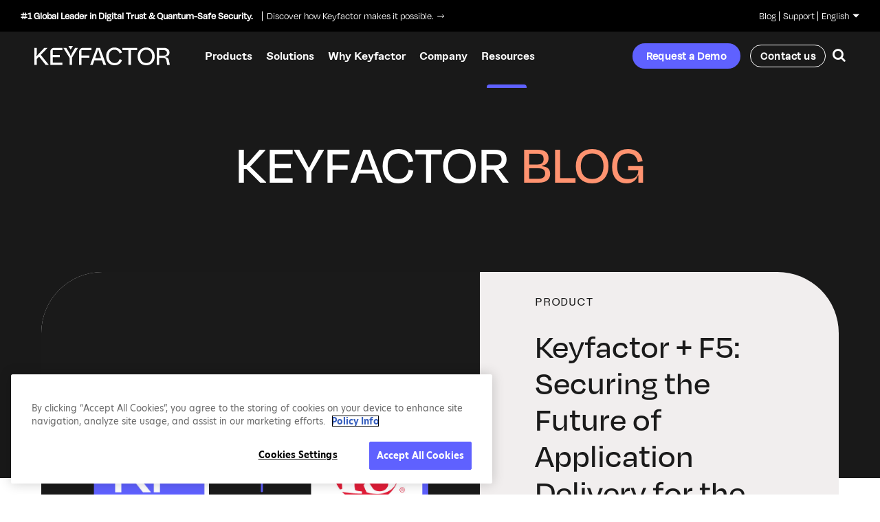

--- FILE ---
content_type: text/html; charset=UTF-8
request_url: https://www.keyfactor.com/blog/?sf_paged=38
body_size: 22938
content:
<!doctype html>
<html lang="en-US" class="no-js preload">
<head>

<meta charset="UTF-8">
<title>Blog - Posts on Current Events, Company Culture, &amp; More | Keyfactor</title>



<link href="//www.google-analytics.com" rel="dns-prefetch">

<script>document.documentElement.className += ' wf-loading';</script>

<link rel="icon" type="image/png" href="https://www.keyfactor.com/wp-content/themes/keyfactor/img/favicon/favicon-16x16.png" sizes="16x16" />
<link rel="icon" type="image/png" href="https://www.keyfactor.com/wp-content/themes/keyfactor/img/favicon/favicon-32x32.png" sizes="32x32" />
<link rel="icon" type="image/png" href="https://www.keyfactor.com/wp-content/themes/keyfactor/img/favicon/favicon-48x48.png" sizes="48x48" />
<link rel="icon" type="image/png" href="https://www.keyfactor.com/wp-content/themes/keyfactor/img/favicon/favicon-64x64.png" sizes="64x64" />


<meta http-equiv="X-UA-Compatible" content="IE=edge,chrome=1">
<meta name="viewport" content="width=device-width; initial-scale=1.0; maximum-scale=1.0; user-scalable=0;" />

<!-- Chrome, Firefox OS and Opera -->
<meta name="theme-color" content="#ffffff">
<!-- Windows Phone -->
<meta name="msapplication-navbutton-color" content="#ffffff">
<!-- iOS Safari -->
<meta name="apple-mobile-web-app-status-bar-style" content="#ffffff">

<!--[if lte IE 8]>
<script charset="utf-8" type="text/javascript" src="//js.hsforms.net/forms/v2-legacy.js"></script>
<![endif]-->
<script charset="utf-8" type="text/javascript" src="//js.hsforms.net/forms/v2.js"></script>
<!-- <script charset="utf-8" type="text/javascript" src="//cdn.thinglink.me/jse/responsive.js"></script> -->

<script src="https://cdnjs.cloudflare.com/polyfill/v3/polyfill.min.js?version=4.8.0&features=Intl.Locale
"></script>

<!-- Google Site Verification -->
<!-- <meta name="google-site-verification" content="" /> -->

<link rel="stylesheet" href="https://use.typekit.net/fxv8iuo.css">
<link rel="preconnect" href="https://fonts.gstatic.com">
<link href="https://fonts.googleapis.com/css2?family=Open+Sans:ital,wght@0,300;0,400;0,600;0,700;1,300;1,400;1,600&display=swap" rel="stylesheet">
<link href="https://fonts.googleapis.com/css2?family=Roboto:wght@400;500;600;700&display=swap" rel="stylesheet">

<link rel="stylesheet" href="https://use.typekit.net/ykk4jty.css">

<link rel="stylesheet" href="https://cdnjs.cloudflare.com/ajax/libs/font-awesome/5.15.4/css/all.min.css">
<link rel="stylesheet" href="/wp-content/themes/keyfactor/library/dist/css/aos.css" />

<meta name='robots' content='index, follow, max-image-preview:large, max-snippet:-1, max-video-preview:-1' />
	<style>img:is([sizes="auto" i], [sizes^="auto," i]) { contain-intrinsic-size: 3000px 1500px }</style>
	
	<!-- This site is optimized with the Yoast SEO Premium plugin v22.3 (Yoast SEO v26.4) - https://yoast.com/wordpress/plugins/seo/ -->
	<meta name="description" content="Read blog topics covering PKI, code signing, crypto-agility, IoT and IIoT, post-quantum cryptography, SSL/TLS certificates, industry trends, &amp; more." />
	<link rel="canonical" href="https://www.keyfactor.com/blog/" />
	<meta property="og:locale" content="en_US" />
	<meta property="og:type" content="article" />
	<meta property="og:title" content="Blog" />
	<meta property="og:description" content="Read blog topics covering PKI, code signing, crypto-agility, IoT and IIoT, post-quantum cryptography, SSL/TLS certificates, industry trends, &amp; more." />
	<meta property="og:url" content="https://www.keyfactor.com/blog/" />
	<meta property="og:site_name" content="Keyfactor" />
	<meta property="article:publisher" content="https://www.facebook.com/wearekeyfactor/" />
	<meta property="article:modified_time" content="2023-06-08T22:38:36+00:00" />
	<meta property="og:image" content="https://www.keyfactor.com/wp-content/uploads/Homepage-image.png" />
	<meta property="og:image:width" content="1200" />
	<meta property="og:image:height" content="675" />
	<meta property="og:image:type" content="image/png" />
	<meta name="twitter:card" content="summary_large_image" />
	<meta name="twitter:site" content="@keyfactor" />
	<meta name="twitter:label1" content="Est. reading time" />
	<meta name="twitter:data1" content="1 minute" />
	<script type="application/ld+json" class="yoast-schema-graph">{"@context":"https://schema.org","@graph":[{"@type":"WebPage","@id":"https://www.keyfactor.com/blog/","url":"https://www.keyfactor.com/blog/","name":"Blog - Posts on Current Events, Company Culture, & More | Keyfactor","isPartOf":{"@id":"https://www.keyfactor.com/#website"},"datePublished":"2021-05-21T01:02:57+00:00","dateModified":"2023-06-08T22:38:36+00:00","description":"Read blog topics covering PKI, code signing, crypto-agility, IoT and IIoT, post-quantum cryptography, SSL/TLS certificates, industry trends, & more.","breadcrumb":{"@id":"https://www.keyfactor.com/blog/#breadcrumb"},"inLanguage":"en-US","potentialAction":[{"@type":"ReadAction","target":["https://www.keyfactor.com/blog/"]}]},{"@type":"BreadcrumbList","@id":"https://www.keyfactor.com/blog/#breadcrumb","itemListElement":[{"@type":"ListItem","position":1,"name":"Home","item":"https://www.keyfactor.com/"},{"@type":"ListItem","position":2,"name":"Blog"}]},{"@type":"WebSite","@id":"https://www.keyfactor.com/#website","url":"https://www.keyfactor.com/","name":"Keyfactor","description":"Securing Every Machine and Digital Transaction with a Trusted Identity","publisher":{"@id":"https://www.keyfactor.com/#organization"},"potentialAction":[{"@type":"SearchAction","target":{"@type":"EntryPoint","urlTemplate":"https://www.keyfactor.com/?s={search_term_string}"},"query-input":{"@type":"PropertyValueSpecification","valueRequired":true,"valueName":"search_term_string"}}],"inLanguage":"en-US"},{"@type":"Organization","@id":"https://www.keyfactor.com/#organization","name":"Keyfactor","url":"https://www.keyfactor.com/","logo":{"@type":"ImageObject","inLanguage":"en-US","@id":"https://www.keyfactor.com/#/schema/logo/image/","url":"https://www.keyfactor.com/wp-content/uploads/Homepage-image.png","contentUrl":"https://www.keyfactor.com/wp-content/uploads/Homepage-image.png","width":1200,"height":675,"caption":"Keyfactor"},"image":{"@id":"https://www.keyfactor.com/#/schema/logo/image/"},"sameAs":["https://www.facebook.com/wearekeyfactor/","https://x.com/keyfactor","https://www.linkedin.com/company/wearekeyfactor"]}]}</script>
	<!-- / Yoast SEO Premium plugin. -->


<link rel='dns-prefetch' href='//cdnjs.cloudflare.com' />
<link rel='dns-prefetch' href='//cdn.jsdelivr.net' />
<link rel='stylesheet' id='wpmf-bakery-style-css' href='https://www.keyfactor.com/wp-content/plugins/wp-media-folder/assets/css/vc_style.css?ver=5.6.1' media='all' />
<link rel='stylesheet' id='wp-block-library-css' href='https://www.keyfactor.com/wp-includes/css/dist/block-library/style.min.css?ver=6.8.2' media='all' />
<style id='wp-block-library-theme-inline-css' type='text/css'>
.wp-block-audio :where(figcaption){color:#555;font-size:13px;text-align:center}.is-dark-theme .wp-block-audio :where(figcaption){color:#ffffffa6}.wp-block-audio{margin:0 0 1em}.wp-block-code{border:1px solid #ccc;border-radius:4px;font-family:Menlo,Consolas,monaco,monospace;padding:.8em 1em}.wp-block-embed :where(figcaption){color:#555;font-size:13px;text-align:center}.is-dark-theme .wp-block-embed :where(figcaption){color:#ffffffa6}.wp-block-embed{margin:0 0 1em}.blocks-gallery-caption{color:#555;font-size:13px;text-align:center}.is-dark-theme .blocks-gallery-caption{color:#ffffffa6}:root :where(.wp-block-image figcaption){color:#555;font-size:13px;text-align:center}.is-dark-theme :root :where(.wp-block-image figcaption){color:#ffffffa6}.wp-block-image{margin:0 0 1em}.wp-block-pullquote{border-bottom:4px solid;border-top:4px solid;color:currentColor;margin-bottom:1.75em}.wp-block-pullquote cite,.wp-block-pullquote footer,.wp-block-pullquote__citation{color:currentColor;font-size:.8125em;font-style:normal;text-transform:uppercase}.wp-block-quote{border-left:.25em solid;margin:0 0 1.75em;padding-left:1em}.wp-block-quote cite,.wp-block-quote footer{color:currentColor;font-size:.8125em;font-style:normal;position:relative}.wp-block-quote:where(.has-text-align-right){border-left:none;border-right:.25em solid;padding-left:0;padding-right:1em}.wp-block-quote:where(.has-text-align-center){border:none;padding-left:0}.wp-block-quote.is-large,.wp-block-quote.is-style-large,.wp-block-quote:where(.is-style-plain){border:none}.wp-block-search .wp-block-search__label{font-weight:700}.wp-block-search__button{border:1px solid #ccc;padding:.375em .625em}:where(.wp-block-group.has-background){padding:1.25em 2.375em}.wp-block-separator.has-css-opacity{opacity:.4}.wp-block-separator{border:none;border-bottom:2px solid;margin-left:auto;margin-right:auto}.wp-block-separator.has-alpha-channel-opacity{opacity:1}.wp-block-separator:not(.is-style-wide):not(.is-style-dots){width:100px}.wp-block-separator.has-background:not(.is-style-dots){border-bottom:none;height:1px}.wp-block-separator.has-background:not(.is-style-wide):not(.is-style-dots){height:2px}.wp-block-table{margin:0 0 1em}.wp-block-table td,.wp-block-table th{word-break:normal}.wp-block-table :where(figcaption){color:#555;font-size:13px;text-align:center}.is-dark-theme .wp-block-table :where(figcaption){color:#ffffffa6}.wp-block-video :where(figcaption){color:#555;font-size:13px;text-align:center}.is-dark-theme .wp-block-video :where(figcaption){color:#ffffffa6}.wp-block-video{margin:0 0 1em}:root :where(.wp-block-template-part.has-background){margin-bottom:0;margin-top:0;padding:1.25em 2.375em}
</style>
<link rel='stylesheet' id='kf-customers-kf-customer-archive-header-style-css' href='https://www.keyfactor.com/wp-content/plugins/kf-customers/blocks/kf-customer-archive-header/css/style.css?ver=1768327419' media='all' />
<link rel='stylesheet' id='kf-customers-kf-customer-cards-style-css' href='https://www.keyfactor.com/wp-content/plugins/kf-customers/blocks/kf-customer-cards/css/style.css?ver=1768327419' media='all' />
<link rel='stylesheet' id='theme-block-animated-block-item-style-css' href='https://www.keyfactor.com/wp-content/themes/keyfactor/blocks/animated-block-item/css/style.css?ver=1768327504' media='all' />
<link rel='stylesheet' id='theme-block-animated-blocks-row-style-css' href='https://www.keyfactor.com/wp-content/themes/keyfactor/blocks/animated-blocks-row/css/style.css?ver=1768327504' media='all' />
<link rel='stylesheet' id='theme-block-footer-cta-style-css' href='https://www.keyfactor.com/wp-content/themes/keyfactor/blocks/footer-cta/css/style.css?ver=1768327504' media='all' />
<link rel='stylesheet' id='theme-block-gradient-quote-style-css' href='https://www.keyfactor.com/wp-content/themes/keyfactor/blocks/gradient-quote/css/style.css?ver=1768327504' media='all' />
<link rel='stylesheet' id='theme-block-growth-numbers-style-css' href='https://www.keyfactor.com/wp-content/themes/keyfactor/blocks/growth-numbers/css/style.css?ver=1768327504' media='all' />
<link rel='stylesheet' id='theme-block-header-background-style-css' href='https://www.keyfactor.com/wp-content/themes/keyfactor/blocks/header-background/css/style.css?ver=1768327504' media='all' />
<link rel='stylesheet' id='theme-block-partial-gradient-bg-style-css' href='https://www.keyfactor.com/wp-content/themes/keyfactor/blocks/partial-gradient-bg/css/style.css?ver=1768327505' media='all' />
<link rel='stylesheet' id='theme-block-quote-with-video-style-css' href='https://www.keyfactor.com/wp-content/themes/keyfactor/blocks/quote-with-video/css/style.css?ver=1768327505' media='all' />
<link rel='stylesheet' id='theme-block-styled-list-style-css' href='https://www.keyfactor.com/wp-content/themes/keyfactor/blocks/styled-list/css/style.css?ver=1768327505' media='all' />
<link rel='stylesheet' id='theme-block-video-popup-style-css' href='https://www.keyfactor.com/wp-content/themes/keyfactor/blocks/video-popup/css/style.css?ver=1768327505' media='all' />
<style id='global-styles-inline-css' type='text/css'>
:root{--wp--preset--aspect-ratio--square: 1;--wp--preset--aspect-ratio--4-3: 4/3;--wp--preset--aspect-ratio--3-4: 3/4;--wp--preset--aspect-ratio--3-2: 3/2;--wp--preset--aspect-ratio--2-3: 2/3;--wp--preset--aspect-ratio--16-9: 16/9;--wp--preset--aspect-ratio--9-16: 9/16;--wp--preset--color--black: #000000;--wp--preset--color--cyan-bluish-gray: #abb8c3;--wp--preset--color--white: #ffffff;--wp--preset--color--pale-pink: #f78da7;--wp--preset--color--vivid-red: #cf2e2e;--wp--preset--color--luminous-vivid-orange: #ff6900;--wp--preset--color--luminous-vivid-amber: #fcb900;--wp--preset--color--light-green-cyan: #7bdcb5;--wp--preset--color--vivid-green-cyan: #00d084;--wp--preset--color--pale-cyan-blue: #8ed1fc;--wp--preset--color--vivid-cyan-blue: #0693e3;--wp--preset--color--vivid-purple: #9b51e0;--wp--preset--gradient--vivid-cyan-blue-to-vivid-purple: linear-gradient(135deg,rgba(6,147,227,1) 0%,rgb(155,81,224) 100%);--wp--preset--gradient--light-green-cyan-to-vivid-green-cyan: linear-gradient(135deg,rgb(122,220,180) 0%,rgb(0,208,130) 100%);--wp--preset--gradient--luminous-vivid-amber-to-luminous-vivid-orange: linear-gradient(135deg,rgba(252,185,0,1) 0%,rgba(255,105,0,1) 100%);--wp--preset--gradient--luminous-vivid-orange-to-vivid-red: linear-gradient(135deg,rgba(255,105,0,1) 0%,rgb(207,46,46) 100%);--wp--preset--gradient--very-light-gray-to-cyan-bluish-gray: linear-gradient(135deg,rgb(238,238,238) 0%,rgb(169,184,195) 100%);--wp--preset--gradient--cool-to-warm-spectrum: linear-gradient(135deg,rgb(74,234,220) 0%,rgb(151,120,209) 20%,rgb(207,42,186) 40%,rgb(238,44,130) 60%,rgb(251,105,98) 80%,rgb(254,248,76) 100%);--wp--preset--gradient--blush-light-purple: linear-gradient(135deg,rgb(255,206,236) 0%,rgb(152,150,240) 100%);--wp--preset--gradient--blush-bordeaux: linear-gradient(135deg,rgb(254,205,165) 0%,rgb(254,45,45) 50%,rgb(107,0,62) 100%);--wp--preset--gradient--luminous-dusk: linear-gradient(135deg,rgb(255,203,112) 0%,rgb(199,81,192) 50%,rgb(65,88,208) 100%);--wp--preset--gradient--pale-ocean: linear-gradient(135deg,rgb(255,245,203) 0%,rgb(182,227,212) 50%,rgb(51,167,181) 100%);--wp--preset--gradient--electric-grass: linear-gradient(135deg,rgb(202,248,128) 0%,rgb(113,206,126) 100%);--wp--preset--gradient--midnight: linear-gradient(135deg,rgb(2,3,129) 0%,rgb(40,116,252) 100%);--wp--preset--font-size--small: 13px;--wp--preset--font-size--medium: 20px;--wp--preset--font-size--large: 36px;--wp--preset--font-size--x-large: 42px;--wp--preset--font-size--default: clamp(clamp(clamp(18px, 0.03vw + 17.9px, 18.08px), 0.17vw + 16.91px, 18.6px), 0.47vw + 14.05px, 20px);--wp--preset--font-size--x-24: clamp(clamp(clamp(20px, 0.05vw + 19.81px, 20.16px), 0.34vw + 17.83px, 21.19px), 0.93vw + 12.09px, 24px);--wp--preset--font-size--x-32: clamp(clamp(clamp(24px, 0.1vw + 23.61px, 24.31px), 0.69vw + 19.65px, 26.38px), 1.86vw + 8.19px, 32px);--wp--preset--font-size--x-48: clamp(clamp(clamp(30px, 0.23vw + 29.13px, 30.7px), 1.55vw + 20.22px, 35.36px), 4.19vw + -5.57px, 48px);--wp--preset--font-size--x-60: clamp(clamp(clamp(36px, 0.31vw + 34.84px, 36.93px), 2.06vw + 22.96px, 43.15px), 5.58vw + -11.43px, 60px);--wp--preset--font-size--x-80: clamp(clamp(clamp(50px, 0.39vw + 48.55px, 51.17px), 2.58vw + 33.7px, 58.93px), 6.98vw + -9.29px, 80px);--wp--preset--font-size--x-80-q: clamp(clamp(clamp(50px, 0.08vw + 49.69px, 50.25px), 1.24vw + 41.85px, 53.99px), 8.61vw + -30.25px, 80px);--wp--preset--font-family--body: "NT Bau", sans-serif;--wp--preset--font-family--heading: "degular", sans-serif;--wp--preset--spacing--20: 0.44rem;--wp--preset--spacing--30: 0.67rem;--wp--preset--spacing--40: 1rem;--wp--preset--spacing--50: 1.5rem;--wp--preset--spacing--60: 2.25rem;--wp--preset--spacing--70: 3.38rem;--wp--preset--spacing--80: 5.06rem;--wp--preset--shadow--natural: 6px 6px 9px rgba(0, 0, 0, 0.2);--wp--preset--shadow--deep: 12px 12px 50px rgba(0, 0, 0, 0.4);--wp--preset--shadow--sharp: 6px 6px 0px rgba(0, 0, 0, 0.2);--wp--preset--shadow--outlined: 6px 6px 0px -3px rgba(255, 255, 255, 1), 6px 6px rgba(0, 0, 0, 1);--wp--preset--shadow--crisp: 6px 6px 0px rgba(0, 0, 0, 1);}:root { --wp--style--global--content-size: 1280px;--wp--style--global--wide-size: 1440px; }:where(body) { margin: 0; }.wp-site-blocks { padding-top: var(--wp--style--root--padding-top); padding-bottom: var(--wp--style--root--padding-bottom); }.has-global-padding { padding-right: var(--wp--style--root--padding-right); padding-left: var(--wp--style--root--padding-left); }.has-global-padding > .alignfull { margin-right: calc(var(--wp--style--root--padding-right) * -1); margin-left: calc(var(--wp--style--root--padding-left) * -1); }.has-global-padding :where(:not(.alignfull.is-layout-flow) > .has-global-padding:not(.wp-block-block, .alignfull)) { padding-right: 0; padding-left: 0; }.has-global-padding :where(:not(.alignfull.is-layout-flow) > .has-global-padding:not(.wp-block-block, .alignfull)) > .alignfull { margin-left: 0; margin-right: 0; }.wp-site-blocks > .alignleft { float: left; margin-right: 2em; }.wp-site-blocks > .alignright { float: right; margin-left: 2em; }.wp-site-blocks > .aligncenter { justify-content: center; margin-left: auto; margin-right: auto; }:where(.wp-site-blocks) > * { margin-block-start: 24px; margin-block-end: 0; }:where(.wp-site-blocks) > :first-child { margin-block-start: 0; }:where(.wp-site-blocks) > :last-child { margin-block-end: 0; }:root { --wp--style--block-gap: 24px; }:root :where(.is-layout-flow) > :first-child{margin-block-start: 0;}:root :where(.is-layout-flow) > :last-child{margin-block-end: 0;}:root :where(.is-layout-flow) > *{margin-block-start: 24px;margin-block-end: 0;}:root :where(.is-layout-constrained) > :first-child{margin-block-start: 0;}:root :where(.is-layout-constrained) > :last-child{margin-block-end: 0;}:root :where(.is-layout-constrained) > *{margin-block-start: 24px;margin-block-end: 0;}:root :where(.is-layout-flex){gap: 24px;}:root :where(.is-layout-grid){gap: 24px;}.is-layout-flow > .alignleft{float: left;margin-inline-start: 0;margin-inline-end: 2em;}.is-layout-flow > .alignright{float: right;margin-inline-start: 2em;margin-inline-end: 0;}.is-layout-flow > .aligncenter{margin-left: auto !important;margin-right: auto !important;}.is-layout-constrained > .alignleft{float: left;margin-inline-start: 0;margin-inline-end: 2em;}.is-layout-constrained > .alignright{float: right;margin-inline-start: 2em;margin-inline-end: 0;}.is-layout-constrained > .aligncenter{margin-left: auto !important;margin-right: auto !important;}.is-layout-constrained > :where(:not(.alignleft):not(.alignright):not(.alignfull)){max-width: var(--wp--style--global--content-size);margin-left: auto !important;margin-right: auto !important;}.is-layout-constrained > .alignwide{max-width: var(--wp--style--global--wide-size);}body .is-layout-flex{display: flex;}.is-layout-flex{flex-wrap: wrap;align-items: center;}.is-layout-flex > :is(*, div){margin: 0;}body .is-layout-grid{display: grid;}.is-layout-grid > :is(*, div){margin: 0;}body{font-family: "NT Bau", sans-serif;font-size: 16px;line-height: 1.375;--wp--style--root--padding-top: 0px;--wp--style--root--padding-right: 40px;--wp--style--root--padding-bottom: 0px;--wp--style--root--padding-left: 40px;}a:where(:not(.wp-element-button)){color: inherit;text-decoration: underline;}:root :where(a:where(:not(.wp-element-button)):hover){text-decoration: none;}h1, h2, h3, h4, h5, h6{font-family: "degular", sans-serif;font-weight: 500;line-height: 1.1;}:root :where(.wp-element-button, .wp-block-button__link){background-color: #32373c;border-width: 0;color: #fff;font-family: inherit;font-size: inherit;line-height: inherit;padding: calc(0.667em + 2px) calc(1.333em + 2px);text-decoration: none;}.has-black-color{color: var(--wp--preset--color--black) !important;}.has-cyan-bluish-gray-color{color: var(--wp--preset--color--cyan-bluish-gray) !important;}.has-white-color{color: var(--wp--preset--color--white) !important;}.has-pale-pink-color{color: var(--wp--preset--color--pale-pink) !important;}.has-vivid-red-color{color: var(--wp--preset--color--vivid-red) !important;}.has-luminous-vivid-orange-color{color: var(--wp--preset--color--luminous-vivid-orange) !important;}.has-luminous-vivid-amber-color{color: var(--wp--preset--color--luminous-vivid-amber) !important;}.has-light-green-cyan-color{color: var(--wp--preset--color--light-green-cyan) !important;}.has-vivid-green-cyan-color{color: var(--wp--preset--color--vivid-green-cyan) !important;}.has-pale-cyan-blue-color{color: var(--wp--preset--color--pale-cyan-blue) !important;}.has-vivid-cyan-blue-color{color: var(--wp--preset--color--vivid-cyan-blue) !important;}.has-vivid-purple-color{color: var(--wp--preset--color--vivid-purple) !important;}.has-black-background-color{background-color: var(--wp--preset--color--black) !important;}.has-cyan-bluish-gray-background-color{background-color: var(--wp--preset--color--cyan-bluish-gray) !important;}.has-white-background-color{background-color: var(--wp--preset--color--white) !important;}.has-pale-pink-background-color{background-color: var(--wp--preset--color--pale-pink) !important;}.has-vivid-red-background-color{background-color: var(--wp--preset--color--vivid-red) !important;}.has-luminous-vivid-orange-background-color{background-color: var(--wp--preset--color--luminous-vivid-orange) !important;}.has-luminous-vivid-amber-background-color{background-color: var(--wp--preset--color--luminous-vivid-amber) !important;}.has-light-green-cyan-background-color{background-color: var(--wp--preset--color--light-green-cyan) !important;}.has-vivid-green-cyan-background-color{background-color: var(--wp--preset--color--vivid-green-cyan) !important;}.has-pale-cyan-blue-background-color{background-color: var(--wp--preset--color--pale-cyan-blue) !important;}.has-vivid-cyan-blue-background-color{background-color: var(--wp--preset--color--vivid-cyan-blue) !important;}.has-vivid-purple-background-color{background-color: var(--wp--preset--color--vivid-purple) !important;}.has-black-border-color{border-color: var(--wp--preset--color--black) !important;}.has-cyan-bluish-gray-border-color{border-color: var(--wp--preset--color--cyan-bluish-gray) !important;}.has-white-border-color{border-color: var(--wp--preset--color--white) !important;}.has-pale-pink-border-color{border-color: var(--wp--preset--color--pale-pink) !important;}.has-vivid-red-border-color{border-color: var(--wp--preset--color--vivid-red) !important;}.has-luminous-vivid-orange-border-color{border-color: var(--wp--preset--color--luminous-vivid-orange) !important;}.has-luminous-vivid-amber-border-color{border-color: var(--wp--preset--color--luminous-vivid-amber) !important;}.has-light-green-cyan-border-color{border-color: var(--wp--preset--color--light-green-cyan) !important;}.has-vivid-green-cyan-border-color{border-color: var(--wp--preset--color--vivid-green-cyan) !important;}.has-pale-cyan-blue-border-color{border-color: var(--wp--preset--color--pale-cyan-blue) !important;}.has-vivid-cyan-blue-border-color{border-color: var(--wp--preset--color--vivid-cyan-blue) !important;}.has-vivid-purple-border-color{border-color: var(--wp--preset--color--vivid-purple) !important;}.has-vivid-cyan-blue-to-vivid-purple-gradient-background{background: var(--wp--preset--gradient--vivid-cyan-blue-to-vivid-purple) !important;}.has-light-green-cyan-to-vivid-green-cyan-gradient-background{background: var(--wp--preset--gradient--light-green-cyan-to-vivid-green-cyan) !important;}.has-luminous-vivid-amber-to-luminous-vivid-orange-gradient-background{background: var(--wp--preset--gradient--luminous-vivid-amber-to-luminous-vivid-orange) !important;}.has-luminous-vivid-orange-to-vivid-red-gradient-background{background: var(--wp--preset--gradient--luminous-vivid-orange-to-vivid-red) !important;}.has-very-light-gray-to-cyan-bluish-gray-gradient-background{background: var(--wp--preset--gradient--very-light-gray-to-cyan-bluish-gray) !important;}.has-cool-to-warm-spectrum-gradient-background{background: var(--wp--preset--gradient--cool-to-warm-spectrum) !important;}.has-blush-light-purple-gradient-background{background: var(--wp--preset--gradient--blush-light-purple) !important;}.has-blush-bordeaux-gradient-background{background: var(--wp--preset--gradient--blush-bordeaux) !important;}.has-luminous-dusk-gradient-background{background: var(--wp--preset--gradient--luminous-dusk) !important;}.has-pale-ocean-gradient-background{background: var(--wp--preset--gradient--pale-ocean) !important;}.has-electric-grass-gradient-background{background: var(--wp--preset--gradient--electric-grass) !important;}.has-midnight-gradient-background{background: var(--wp--preset--gradient--midnight) !important;}.has-small-font-size{font-size: var(--wp--preset--font-size--small) !important;}.has-medium-font-size{font-size: var(--wp--preset--font-size--medium) !important;}.has-large-font-size{font-size: var(--wp--preset--font-size--large) !important;}.has-x-large-font-size{font-size: var(--wp--preset--font-size--x-large) !important;}.has-default-font-size{font-size: var(--wp--preset--font-size--default) !important;}.has-x-24-font-size{font-size: var(--wp--preset--font-size--x-24) !important;}.has-x-32-font-size{font-size: var(--wp--preset--font-size--x-32) !important;}.has-x-48-font-size{font-size: var(--wp--preset--font-size--x-48) !important;}.has-x-60-font-size{font-size: var(--wp--preset--font-size--x-60) !important;}.has-x-80-font-size{font-size: var(--wp--preset--font-size--x-80) !important;}.has-x-80-q-font-size{font-size: var(--wp--preset--font-size--x-80-q) !important;}.has-body-font-family{font-family: var(--wp--preset--font-family--body) !important;}.has-heading-font-family{font-family: var(--wp--preset--font-family--heading) !important;}
:root :where(.wp-block-pullquote){font-size: 1.5em;line-height: 1.6;}
:root :where(.wp-block-image){margin-top: 0px;margin-bottom: 0px;}
:root :where(.wp-block-separator){border-width: 1px;}
</style>
<link rel='stylesheet' id='searchandfilter-css' href='https://www.keyfactor.com/wp-content/plugins/search-filter/style.css?ver=1' media='all' />
<link rel='stylesheet' id='megamenu-css' href='https://www.keyfactor.com/wp-content/uploads/maxmegamenu/style.css?ver=916f00' media='all' />
<link rel='stylesheet' id='dashicons-css' href='https://www.keyfactor.com/wp-includes/css/dashicons.min.css?ver=6.8.2' media='all' />
<link rel='stylesheet' id='megamenu-genericons-css' href='https://www.keyfactor.com/wp-content/plugins/megamenu-pro/icons/genericons/genericons/genericons.css?ver=2.4.3' media='all' />
<link rel='stylesheet' id='megamenu-fontawesome6-css' href='https://www.keyfactor.com/wp-content/plugins/megamenu-pro/icons/fontawesome6/css/all.min.css?ver=2.4.3' media='all' />
<link rel='stylesheet' id='search-filter-plugin-styles-css' href='https://www.keyfactor.com/wp-content/plugins/search-filter-pro/public/assets/css/search-filter.min.css?ver=2.5.13' media='all' />
<link rel='stylesheet' id='weglot-css-css' href='https://www.keyfactor.com/wp-content/plugins/weglot/dist/css/front-css.css?ver=5.2' media='all' />
<link rel='stylesheet' id='new-flag-css-css' href='https://www.keyfactor.com/wp-content/plugins/weglot/dist/css/new-flags.css?ver=5.2' media='all' />
<style id='custom-flag-handle-inline-css' type='text/css'>
.weglot-flags.flag-0.wg-en>a:before,.weglot-flags.flag-0.wg-en>span:before {background-image: url(https://cdn.weglot.com/flags/rectangle_mat/us.svg); }.weglot-flags.flag-1.wg-en>a:before,.weglot-flags.flag-1.wg-en>span:before {background-image: url(https://cdn.weglot.com/flags/shiny/us.svg); }.weglot-flags.flag-2.wg-en>a:before,.weglot-flags.flag-2.wg-en>span:before {background-image: url(https://cdn.weglot.com/flags/square/us.svg); }.weglot-flags.flag-3.wg-en>a:before,.weglot-flags.flag-3.wg-en>span:before {background-image: url(https://cdn.weglot.com/flags/circle/us.svg); }
</style>
<link rel='stylesheet' id='fonts-css' href='https://www.keyfactor.com/wp-content/themes/keyfactor/fonts/fonts.css?ver=1768327505' media='all' />
<link rel='stylesheet' id='fontawesome-css' href='https://www.keyfactor.com/wp-content/themes/keyfactor/fonts/fontawesome.css?ver=1768327505' media='all' />
<link rel='stylesheet' id='theme-css' href='https://www.keyfactor.com/wp-content/themes/keyfactor/style.css?ver=1768327510' media='all' />
<link rel='stylesheet' id='ie-style-css' href='https://www.keyfactor.com/wp-content/themes/keyfactor/style_ie.css?ver=1768327510' media='all' />
<link rel='stylesheet' id='vc_entypo-css' href='https://www.keyfactor.com/wp-content/plugins/js_composer/assets/css/lib/vc-entypo/vc_entypo.min.css?ver=8.2' media='all' />
<link rel='stylesheet' id='font-NTBau-css' href='https://www.keyfactor.com/wp-content/themes/keyfactor/library/fonts/NT-Bau/stylesheet.css?ver=6.8.2' media='all' />
<link rel='stylesheet' id='bootstrap-css-css' href='https://www.keyfactor.com/wp-content/themes/keyfactor/library/dist/css/bootstrap-modal-min.css?ver=6.8.2' media='all' />
<link rel='stylesheet' id='animate-css-css' href='https://cdnjs.cloudflare.com/ajax/libs/animate.css/4.1.1/animate.min.css?ver=6.8.2' media='all' />
<link rel='stylesheet' id='fancybox-css-css' href='https://cdn.jsdelivr.net/gh/fancyapps/fancybox@3.5.7/dist/jquery.fancybox.min.css?ver=6.8.2' media='all' />
<link rel='stylesheet' id='slick-css' href='https://cdnjs.cloudflare.com/ajax/libs/slick-carousel/1.9.0/slick.css?ver=6.8.2' media='all' />
<link rel='stylesheet' id='slick-theme-css' href='https://cdnjs.cloudflare.com/ajax/libs/slick-carousel/1.9.0/slick-theme.css?ver=6.8.2' media='all' />
<link rel='stylesheet' id='lightgallery-css' href='https://www.keyfactor.com/wp-content/themes/keyfactor/library/dist//lightgallery/css/lightgallery.css?ver=6.8.2' media='all' />
<link rel='stylesheet' id='main-css-css' href='https://www.keyfactor.com/wp-content/themes/keyfactor/library/build/css/style-v1.css?ver=6.4.9.1' media='all' />
<link rel='stylesheet' id='main-css-v2-css' href='https://www.keyfactor.com/wp-content/themes/keyfactor/library/build/css/style-v2.css?ver=6.4.9.2' media='all' />
<link rel='stylesheet' id='wp-pagenavi-css' href='https://www.keyfactor.com/wp-content/plugins/wp-pagenavi/pagenavi-css.css?ver=2.70' media='all' />
<link rel='stylesheet' id='js_composer_front-css' href='https://www.keyfactor.com/wp-content/plugins/js_composer/assets/css/js_composer.min.css?ver=8.2' media='all' />
<link rel='stylesheet' id='js_composer_custom_css-css' href='//www.keyfactor.com/wp-content/uploads/js_composer/custom.css?ver=8.2' media='all' />
<link rel='stylesheet' id='cp-animate-rotate-css' href='https://www.keyfactor.com/wp-content/plugins/convertplug/modules/assets/css/minified-animation/rotate.min.css?ver=3.5.24' media='all' />
<link rel='stylesheet' id='cp-animate-bounce-css' href='https://www.keyfactor.com/wp-content/plugins/convertplug/modules/assets/css/minified-animation/bounce.min.css?ver=3.5.24' media='all' />
<link rel='stylesheet' id='convert-plus-module-main-style-css' href='https://www.keyfactor.com/wp-content/plugins/convertplug/modules/assets/css/cp-module-main.css?ver=3.5.24' media='all' />
<link rel='stylesheet' id='convert-plus-modal-style-css' href='https://www.keyfactor.com/wp-content/plugins/convertplug/modules/modal/assets/css/modal.min.css?ver=3.5.24' media='all' />
<script type="text/javascript" src="https://www.keyfactor.com/wp-includes/js/jquery/jquery.min.js?ver=3.7.1" id="jquery-core-js"></script>
<script type="text/javascript" src="https://www.keyfactor.com/wp-includes/js/jquery/jquery-migrate.min.js?ver=3.4.1" id="jquery-migrate-js"></script>
<script type="text/javascript" id="search-filter-plugin-build-js-extra">
/* <![CDATA[ */
var SF_LDATA = {"ajax_url":"https:\/\/www.keyfactor.com\/wp-admin\/admin-ajax.php","home_url":"https:\/\/www.keyfactor.com\/"};
/* ]]> */
</script>
<script type="text/javascript" src="https://www.keyfactor.com/wp-content/plugins/search-filter-pro/public/assets/js/search-filter-build.js?ver=2.5.13" id="search-filter-plugin-build-js"></script>
<script type="text/javascript" src="https://www.keyfactor.com/wp-content/plugins/search-filter-pro/public/assets/js/chosen.jquery.min.js?ver=2.5.13" id="search-filter-plugin-chosen-js"></script>
<script type="text/javascript" src="https://www.keyfactor.com/wp-content/plugins/weglot/dist/front-js.js?ver=5.2" id="wp-weglot-js-js"></script>
<script></script><!-- OneTrust Cookies Consent Notice start for keyfactor.com -->
<script src="https://cdn.cookielaw.org/scripttemplates/otSDKStub.js"  type="text/javascript" charset="UTF-8" data-domain-script="2dfe6ca5-a2ca-410b-be1d-c1d64e4d55b1" ></script>
<script type="text/javascript">
function OptanonWrapper() { }
</script>
<!-- OneTrust Cookies Consent Notice end for keyfactor.com -->

<!-- Google Tag Manager -->
<script>(function(w,d,s,l,i){w[l]=w[l]||[];w[l].push({'gtm.start':
new Date().getTime(),event:'gtm.js'});var f=d.getElementsByTagName(s)[0],
j=d.createElement(s),dl=l!='dataLayer'?'&l='+l:'';j.async=true;j.src=
'https://www.googletagmanager.com/gtm.js?id='+i+dl;f.parentNode.insertBefore(j,f);
})(window,document,'script','dataLayer','GTM-MTR3B74');</script>
<!-- End Google Tag Manager -->
<!-- Start VWO Async SmartCode -->
<link rel="preconnect" href="https://dev.visualwebsiteoptimizer.com" />
<!-- //VWO_EXCLUDE_FROM_NITRO -->
<script type='text/javascript' id='vwoCode'>
window._vwo_code || (function() {
var account_id=852380,
version=2.1,
settings_tolerance=2000,
hide_element='body',
hide_element_style = 'opacity:0 !important;filter:alpha(opacity=0) !important;background:none !important',
/* DO NOT EDIT BELOW THIS LINE */
f=false,w=window,d=document,v=d.querySelector('#vwoCode'),cK='_vwo_'+account_id+'_settings',cc={};try{var c=JSON.parse(localStorage.getItem('_vwo_'+account_id+'_config'));cc=c&&typeof c==='object'?c:{}}catch(e){}var stT=cc.stT==='session'?w.sessionStorage:w.localStorage;code={use_existing_jquery:function(){return typeof use_existing_jquery!=='undefined'?use_existing_jquery:undefined},library_tolerance:function(){return typeof library_tolerance!=='undefined'?library_tolerance:undefined},settings_tolerance:function(){return cc.sT||settings_tolerance},hide_element_style:function(){return'{'+(cc.hES||hide_element_style)+'}'},hide_element:function(){if(performance.getEntriesByName('first-contentful-paint')[0]){return''}return typeof cc.hE==='string'?cc.hE:hide_element},getVersion:function(){return version},finish:function(e){if(!f){f=true;var t=d.getElementById('_vis_opt_path_hides');if(t)t.parentNode.removeChild(t);if(e)(new Image).src='https://dev.visualwebsiteoptimizer.com/ee.gif?a='+account_id+e}},finished:function(){return f},addScript:function(e){var t=d.createElement('script');t.type='text/javascript';if(e.src){t.src=e.src}else{t.text=e.text}d.getElementsByTagName('head')[0].appendChild(t)},load:function(e,t){var i=this.getSettings(),n=d.createElement('script'),r=this;t=t||{};if(i){n.textContent=i;d.getElementsByTagName('head')[0].appendChild(n);if(!w.VWO||VWO.caE){stT.removeItem(cK);r.load(e)}}else{var o=new XMLHttpRequest;o.open('GET',e,true);o.withCredentials=!t.dSC;o.responseType=t.responseType||'text';o.onload=function(){if(t.onloadCb){return t.onloadCb(o,e)}if(o.status===200){_vwo_code.addScript({text:o.responseText})}else{_vwo_code.finish('&e=loading_failure:'+e)}};o.onerror=function(){if(t.onerrorCb){return t.onerrorCb(e)}_vwo_code.finish('&e=loading_failure:'+e)};o.send()}},getSettings:function(){try{var e=stT.getItem(cK);if(!e){return}e=JSON.parse(e);if(Date.now()>e.e){stT.removeItem(cK);return}return e.s}catch(e){return}},init:function(){if(d.URL.indexOf('__vwo_disable__')>-1)return;var e=this.settings_tolerance();w._vwo_settings_timer=setTimeout(function(){_vwo_code.finish();stT.removeItem(cK)},e);var t;if(this.hide_element()!=='body'){t=d.createElement('style');var i=this.hide_element(),n=i?i+this.hide_element_style():'',r=d.getElementsByTagName('head')[0];t.setAttribute('id','_vis_opt_path_hides');v&&t.setAttribute('nonce',v.nonce);t.setAttribute('type','text/css');if(t.styleSheet)t.styleSheet.cssText=n;else t.appendChild(d.createTextNode(n));r.appendChild(t)}else{t=d.getElementsByTagName('head')[0];var n=d.createElement('div');n.style.cssText='z-index: 2147483647 !important;position: fixed !important;left: 0 !important;top: 0 !important;width: 100% !important;height: 100% !important;background: white !important;';n.setAttribute('id','_vis_opt_path_hides');n.classList.add('_vis_hide_layer');t.parentNode.insertBefore(n,t.nextSibling)}var o='https://dev.visualwebsiteoptimizer.com/j.php?a='+account_id+'&u='+encodeURIComponent(d.URL)+'&vn='+version;if(w.location.search.indexOf('_vwo_xhr')!==-1){this.addScript({src:o})}else{this.load(o+'&x=true')}}};w._vwo_code=code;code.init();})();
</script>
<!-- End VWO Async SmartCode -->

<!-- Qualified -->
<script>
(function(w,q){w['QualifiedObject']=q;w[q]=w[q]||function(){
(w[q].q=w[q].q||[]).push(arguments)};})(window,'qualified')

</script>
<script async src="https://js.qualified.com/qualified.js?token=8tckLhbe57oCwuCD"></script>
<!-- End Qualified -->


<meta name="facebook-domain-verification" content="yb8oyp0vxjgr5ih6y7gjnpwij775mn" />
<style>
	
/* 	Weglot Top Navigation */
	#mega-menu-main-navigation .mega-weglot-lang {
		display: none !important
	}
	#menu-top-navigation > li.menu-item-has-children {
		position:relative;
	}
	#menu-top-navigation > li.menu-item-has-children:before {
		position: absolute;
		background: transparent;
		content: "" !important;
		display: block!important;
		width: 100%;
		height: 30px;
		top: 0;
		left: 0;
	}
	#menu-top-navigation > li.menu-item-has-children > a{
		padding-right:15px;
	}
	#menu-top-navigation > li.menu-item-has-children > a:before{
		 	border-left: 5px solid transparent;
		  border-right: 5px solid transparent;
		  border-top: 5px solid #ffffff;
		position: absolute;
		right:0;
		top: 50%;
		transform: translateY(-50%);
		content: "" !important;
		width: 0;
		height: 0;
		background: transparent;
		display: block !important;
	}
	#menu-top-navigation > li.menu-item-has-children > a:hover:before{
		 	border-left: 5px solid transparent;
		  border-right: 5px solid transparent;
		  border-bottom: 5px solid #ffffff;
		border-top:0;
		position: absolute;
		right:0;
		top:50%;
		transform: translateY(-50%);
		content: "" !important;
		width: 0;
		height: 0;
		background: transparent;
		display:block !important;
	}
	#menu-top-navigation > li > ul {
		display: none;
		position: absolute;
		right:0;
		top:30px;
		background: #ffffff;
		box-shadow: 0px 10px 30px rgb(0 0 0 / 5%);
		border-radius: 3px;
		padding: 15px 20px;
		z-index: 2;
		width: 145px;
	}
	#menu-top-navigation > li > ul:before {
		 	    border-left: 7px solid transparent;
				border-right: 7px solid transparent;
				border-bottom: 7px solid #ffffff;
				position: absolute;
				right: 20px;
				top: -5px;
				content: "" !important;
				width: 0;
				height: 0;
				background: transparent;
				display: block !important;
	}
	
	#menu-top-navigation > li > ul li:first-child a {
		padding-top:0 !important;
	}
	#menu-top-navigation > li > ul li:last-child a {
		border-bottom:0;
		padding-bottom: 0 !important;
	}
	#menu-top-navigation > li > ul li a{
		color: #6256A3 !important;
		border-bottom: 1px solid #E0E0E0;
		padding: 6px 0 !important;
		display: block;
	}
	#menu-top-navigation > li a{
		position: relative;
	}
	#menu-top-navigation li:hover > ul {
		display: block;
	}
	@media screen and (max-width: 1080px){
		header.main-header.nav_option1 .mega-menu#mega-menu-main-navigation-option1 {
			padding: 50px 30px 30px !important;
			z-index: -1 !important;
		}
		#mega-menu-main-navigation .mega-weglot-lang {
			display: block !important
		}
		#mega-menu-main-navigation .mega-weglot-lang ul{
			margin: 0 auto !important;
			width: 95% !important;
			float: none !important;
		}
		#mega-menu-main-navigation .mega-weglot-lang ul li a {
			padding: 10px 20px!important;
			color: #17102F !important;
		}	
		#mega-menu-main-navigation .mega-weglot-lang ul li a:hover,
		#mega-menu-main-navigation .mega-weglot-lang ul li a:focus{
			color: #6844DF !important;
			background: transparent !important;
			-webkit-text-fill-color: inherit !important;
		}
		#mega-menu-main-navigation .mega-weglot-lang ul li a:before {
			display: none !important;
		}
	
	}
	
	@media screen and (max-width: 767px){
		#mega-menu-main-navigation .mega-weglot-lang ul{
			margin: 0 auto !important;
			width: 90% !important;
			float: none !important;
		}
	}
	
	header.main-header .alert-modal .right_col .nav li {
		padding: 0 10px;
	}
	
	header.main-header .alert-modal .right_col .nav li a:before {
		right: -10px;	
	}
</style>

<script>(function (c, p, d, u, id, i) {
  id = ''; // Optional Custom ID for user in your system
  u = 'https://tracking.g2crowd.com/attribution_tracking/conversions/' + c + '.js?p=' + encodeURI(p) + '&e=' + id;
  i = document.createElement('script');
  i.type = 'application/javascript';
  i.async = true;
  i.src = u;
  d.getElementsByTagName('head')[0].appendChild(i);
}("5068", document.location.href, document));</script>
<script>
(function(a, b, c, d, e, m) {
a['OktopostTrackerObject'] = d;
a[d] = a[d] || function() {
(a[d].q = a[d].q || []).push(arguments);
};
e = b.createElement('script');
m = b.getElementsByTagName('script')[0];
e.async = 1;
e.src = c;
m.parentNode.insertBefore(e, m);
})(window, document, 'https://static.oktopost.com/oktrk.js', '_oktrk');

_oktrk('create', '001ciljmufkumpz');
</script>


<script src="https://cdn-app.pathfactory.com/libraries/overlay/overlay.js" defer ></script> 
<link href="https://cdn-app.pathfactory.com/libraries/overlay/overlay.css" rel="stylesheet" type="text/css" />
			<!-- DO NOT COPY THIS SNIPPET! Start of Page Analytics Tracking for HubSpot WordPress plugin v11.3.21-->
			<script class="hsq-set-content-id" data-content-id="standard-page">
				var _hsq = _hsq || [];
				_hsq.push(["setContentType", "standard-page"]);
			</script>
			<!-- DO NOT COPY THIS SNIPPET! End of Page Analytics Tracking for HubSpot WordPress plugin -->
			
<link rel="alternate" href="https://www.keyfactor.com/blog/" hreflang="en"/>
<link rel="alternate" href="https://www.keyfactor.com/fr/blog/" hreflang="fr"/>
<link rel="alternate" href="https://www.keyfactor.com/de/blog/" hreflang="de"/>
<link rel="alternate" href="https://www.keyfactor.com/es/blog/" hreflang="es"/>
<script type="application/json" id="weglot-data">{"website":"https:\/\/www.keyfactor.com\/","uid":"2fe07df3b0","project_slug":"keyfactor","language_from":"en","language_from_custom_flag":"us","language_from_custom_name":"English","excluded_paths":[{"type":"MATCH_REGEX","value":"^\/achieve-crypto-agility\/?$","language_button_displayed":false,"exclusion_behavior":"REDIRECT","excluded_languages":[],"regex":"^\/achieve-crypto-agility\/?$"},{"type":"MATCH_REGEX","value":"^\/author-results\/.*$","language_button_displayed":false,"exclusion_behavior":"REDIRECT","excluded_languages":[],"regex":"^\/author-results\/.*$"},{"type":"CONTAIN","value":"elliptic-curve-cryptography-what-is-it-how-does-it-work","language_button_displayed":false,"exclusion_behavior":"REDIRECT","excluded_languages":[],"regex":"elliptic\\-curve\\-cryptography\\-what\\-is\\-it\\-how\\-does\\-it\\-work"},{"type":"MATCH_REGEX","value":"^\/campus-recruiting\/?$","language_button_displayed":false,"exclusion_behavior":"REDIRECT","excluded_languages":[],"regex":"^\/campus-recruiting\/?$"},{"type":"MATCH_REGEX","value":"^\/cdn-cgi\/l\/email-protection?$","language_button_displayed":false,"exclusion_behavior":"REDIRECT","excluded_languages":[],"regex":"^\/cdn-cgi\/l\/email-protection?$"},{"type":"MATCH_REGEX","value":"^\/how-pki-crypto-machines-make-digital-world-go-round\/?$","language_button_displayed":false,"exclusion_behavior":"REDIRECT","excluded_languages":[],"regex":"^\/how-pki-crypto-machines-make-digital-world-go-round\/?$"},{"type":"MATCH_REGEX","value":"^\/kyf_partners\/.*$","language_button_displayed":false,"exclusion_behavior":"REDIRECT","excluded_languages":[],"regex":"^\/kyf_partners\/.*$"},{"type":"CONTAIN","value":"\/open-positions","language_button_displayed":false,"exclusion_behavior":"REDIRECT","excluded_languages":[],"regex":"\/open\\-positions"},{"type":"MATCH_REGEX","value":"^\/partners\/.*$","language_button_displayed":false,"exclusion_behavior":"REDIRECT","excluded_languages":[],"regex":"^\/partners\/.*$"},{"type":"MATCH_REGEX","value":"^\/platform-deployment\/?$","language_button_displayed":false,"exclusion_behavior":"REDIRECT","excluded_languages":[],"regex":"^\/platform-deployment\/?$"},{"type":"MATCH_REGEX","value":"^\/platform\/.*$","language_button_displayed":false,"exclusion_behavior":"REDIRECT","excluded_languages":[],"regex":"^\/platform\/.*$"},{"type":"MATCH_REGEX","value":"^\/press-releases\/.*$","language_button_displayed":false,"exclusion_behavior":"REDIRECT","excluded_languages":[],"regex":"^\/press-releases\/.*$"},{"type":"CONTAIN","value":"\/privacy-policy-for-california-consumers\/","language_button_displayed":false,"exclusion_behavior":"REDIRECT","excluded_languages":[],"regex":"\/privacy\\-policy\\-for\\-california\\-consumers\/"},{"type":"CONTAIN","value":"\/privacy-policy","language_button_displayed":false,"exclusion_behavior":"REDIRECT","excluded_languages":[],"regex":"\/privacy\\-policy"},{"type":"MATCH_REGEX","value":"^\/resources\/?$","language_button_displayed":false,"exclusion_behavior":"REDIRECT","excluded_languages":[],"regex":"^\/resources\/?$"},{"type":"MATCH_REGEX","value":"^\/state-of-machine-identity-management-2021\/?$","language_button_displayed":false,"exclusion_behavior":"REDIRECT","excluded_languages":[],"regex":"^\/state-of-machine-identity-management-2021\/?$"},{"type":"MATCH_REGEX","value":"^\/state-of-machine-identity-management-2021\/.*$","language_button_displayed":false,"exclusion_behavior":"REDIRECT","excluded_languages":[],"regex":"^\/state-of-machine-identity-management-2021\/.*$"},{"type":"MATCH_REGEX","value":"^\/state-of-machine-identity-management-2022\/?$","language_button_displayed":false,"exclusion_behavior":"REDIRECT","excluded_languages":[],"regex":"^\/state-of-machine-identity-management-2022\/?$"},{"type":"MATCH_REGEX","value":"^\/state-of-machine-identity-management-2022\/.*$","language_button_displayed":false,"exclusion_behavior":"REDIRECT","excluded_languages":[],"regex":"^\/state-of-machine-identity-management-2022\/.*$"},{"type":"MATCH_REGEX","value":"^\/jobs\/.*$","language_button_displayed":false,"exclusion_behavior":"REDIRECT","excluded_languages":[],"regex":"^\/jobs\/.*$"},{"type":"MATCH_REGEX","value":"^\/news\/.*$","language_button_displayed":false,"exclusion_behavior":"REDIRECT","excluded_languages":[],"regex":"^\/news\/.*$"},{"type":"MATCH_REGEX","value":"^\/resources\/.*$","language_button_displayed":false,"exclusion_behavior":"REDIRECT","excluded_languages":[],"regex":"^\/resources\/.*$"},{"type":"CONTAIN","value":"\/appviewx-competitors-keyfactor","language_button_displayed":false,"exclusion_behavior":"REDIRECT","excluded_languages":[],"regex":"\/appviewx\\-competitors\\-keyfactor"},{"type":"MATCH_REGEX","value":"^\/bouncy-castle-contact-us\/?$","language_button_displayed":false,"exclusion_behavior":"REDIRECT","excluded_languages":[],"regex":"^\/bouncy-castle-contact-us\/?$"},{"type":"CONTAIN","value":"\/crl-expiration","language_button_displayed":false,"exclusion_behavior":"REDIRECT","excluded_languages":[],"regex":"\/crl\\-expiration"},{"type":"MATCH_REGEX","value":"^\/digital-trust-tour\/?$","language_button_displayed":false,"exclusion_behavior":"REDIRECT","excluded_languages":[],"regex":"^\/digital-trust-tour\/?$"},{"type":"CONTAIN","value":"\/education-center\/automotive-iot-security","language_button_displayed":false,"exclusion_behavior":"REDIRECT","excluded_languages":[],"regex":"\/education\\-center\/automotive\\-iot\\-security"},{"type":"CONTAIN","value":"\/faqs-keyfactor-and-primekey-merger","language_button_displayed":false,"exclusion_behavior":"REDIRECT","excluded_languages":[],"regex":"\/faqs\\-keyfactor\\-and\\-primekey\\-merger"},{"type":"CONTAIN","value":"\/internal-ssl-monitoring","language_button_displayed":false,"exclusion_behavior":"REDIRECT","excluded_languages":[],"regex":"\/internal\\-ssl\\-monitoring"},{"type":"CONTAIN","value":"\/keyfactor-ejbca-vs-microsoft-adc","language_button_displayed":false,"exclusion_behavior":"REDIRECT","excluded_languages":[],"regex":"\/keyfactor\\-ejbca\\-vs\\-microsoft\\-adc"},{"type":"CONTAIN","value":"\/outage-prevention","language_button_displayed":false,"exclusion_behavior":"REDIRECT","excluded_languages":[],"regex":"\/outage\\-prevention"},{"type":"CONTAIN","value":"\/platform","language_button_displayed":false,"exclusion_behavior":"REDIRECT","excluded_languages":[],"regex":"\/platform"},{"type":"CONTAIN","value":"\/products\/certificate-lifecycle-automation","language_button_displayed":false,"exclusion_behavior":"REDIRECT","excluded_languages":[],"regex":"\/products\/certificate\\-lifecycle\\-automation"},{"type":"CONTAIN","value":"\/products\/ssh-key-manager","language_button_displayed":false,"exclusion_behavior":"REDIRECT","excluded_languages":[],"regex":"\/products\/ssh\\-key\\-manager"},{"type":"CONTAIN","value":"\/real-vs-fake-pkiaas","language_button_displayed":false,"exclusion_behavior":"REDIRECT","excluded_languages":[],"regex":"\/real\\-vs\\-fake\\-pkiaas"},{"type":"CONTAIN","value":"\/security-compliance","language_button_displayed":false,"exclusion_behavior":"REDIRECT","excluded_languages":[],"regex":"\/security\\-compliance"},{"type":"CONTAIN","value":"\/state-of-machine-identity-management-2023","language_button_displayed":false,"exclusion_behavior":"REDIRECT","excluded_languages":[],"regex":"\/state\\-of\\-machine\\-identity\\-management\\-2023"},{"type":"CONTAIN","value":"\/trust-makes-possible","language_button_displayed":false,"exclusion_behavior":"REDIRECT","excluded_languages":[],"regex":"\/trust\\-makes\\-possible"},{"type":"CONTAIN","value":"\/venafi-alternative","language_button_displayed":false,"exclusion_behavior":"REDIRECT","excluded_languages":[],"regex":"\/venafi\\-alternative"},{"type":"CONTAIN","value":"\/author-results","language_button_displayed":false,"exclusion_behavior":"REDIRECT","excluded_languages":[],"regex":"\/author\\-results"},{"type":"CONTAIN","value":"\/resources","language_button_displayed":false,"exclusion_behavior":"REDIRECT","excluded_languages":[],"regex":"\/resources"},{"type":"CONTAIN","value":"\/wp-json\/","language_button_displayed":false,"exclusion_behavior":"REDIRECT","excluded_languages":[],"regex":"\/wp\\-json\/"},{"type":"CONTAIN","value":"\/resources\/what-is-pki","language_button_displayed":false,"exclusion_behavior":"REDIRECT","excluded_languages":[],"regex":"\/resources\/what\\-is\\-pki"},{"type":"CONTAIN","value":"\/platform\/keyfactor-ejbca-enterprise","language_button_displayed":false,"exclusion_behavior":"REDIRECT","excluded_languages":[],"regex":"\/platform\/keyfactor\\-ejbca\\-enterprise"},{"type":"CONTAIN","value":"\/resources\/how-to-check-ssl-certificate","language_button_displayed":false,"exclusion_behavior":"REDIRECT","excluded_languages":[],"regex":"\/resources\/how\\-to\\-check\\-ssl\\-certificate"},{"type":"CONTAIN","value":"\/platform\/ssh-key-manager","language_button_displayed":false,"exclusion_behavior":"REDIRECT","excluded_languages":[],"regex":"\/platform\/ssh\\-key\\-manager"},{"type":"CONTAIN","value":"\/platform\/keyfactor-signserver-enterprise","language_button_displayed":false,"exclusion_behavior":"REDIRECT","excluded_languages":[],"regex":"\/platform\/keyfactor\\-signserver\\-enterprise"},{"type":"CONTAIN","value":"\/platform\/certificate-lifecycle-automation","language_button_displayed":false,"exclusion_behavior":"REDIRECT","excluded_languages":[],"regex":"\/platform\/certificate\\-lifecycle\\-automation"},{"type":"CONTAIN","value":"\/platform\/encryption-key-manager","language_button_displayed":false,"exclusion_behavior":"REDIRECT","excluded_languages":[],"regex":"\/platform\/encryption\\-key\\-manager"},{"type":"CONTAIN","value":"\/platform\/keyfactor-command","language_button_displayed":false,"exclusion_behavior":"REDIRECT","excluded_languages":[],"regex":"\/platform\/keyfactor\\-command"},{"type":"CONTAIN","value":"\/wp-admin\/admin-ajax.php","language_button_displayed":false,"exclusion_behavior":"REDIRECT","excluded_languages":[],"regex":"\/wp\\-admin\/admin\\-ajax\\.php"},{"type":"CONTAIN","value":"\/platform\/cloud-pki-as-a-service","language_button_displayed":false,"exclusion_behavior":"REDIRECT","excluded_languages":[],"regex":"\/platform\/cloud\\-pki\\-as\\-a\\-service"},{"type":"CONTAIN","value":"\/business-need\/secure-iot-devices-design","language_button_displayed":false,"exclusion_behavior":"REDIRECT","excluded_languages":[],"regex":"\/business\\-need\/secure\\-iot\\-devices\\-design"},{"type":"CONTAIN","value":"\/platform\/enterprise-code-signing","language_button_displayed":false,"exclusion_behavior":"REDIRECT","excluded_languages":[],"regex":"\/platform\/enterprise\\-code\\-signing"},{"type":"CONTAIN","value":"\/business-need\/modernize-pki","language_button_displayed":false,"exclusion_behavior":"REDIRECT","excluded_languages":[],"regex":"\/business\\-need\/modernize\\-pki"},{"type":"CONTAIN","value":"\/platform\/iot-identity-platform","language_button_displayed":false,"exclusion_behavior":"REDIRECT","excluded_languages":[],"regex":"\/platform\/iot\\-identity\\-platform"},{"type":"CONTAIN","value":"\/business-need\/simplify-key-certificate-audits","language_button_displayed":false,"exclusion_behavior":"REDIRECT","excluded_languages":[],"regex":"\/business\\-need\/simplify\\-key\\-certificate\\-audits"},{"type":"CONTAIN","value":"\/our-team","language_button_displayed":false,"exclusion_behavior":"REDIRECT","excluded_languages":[],"regex":"\/our\\-team"},{"type":"CONTAIN","value":"\/business-need\/mergers-acquisitions","language_button_displayed":false,"exclusion_behavior":"REDIRECT","excluded_languages":[],"regex":"\/business\\-need\/mergers\\-acquisitions"},{"type":"CONTAIN","value":"\/business-need\/enable-crypto-agility-scale","language_button_displayed":false,"exclusion_behavior":"REDIRECT","excluded_languages":[],"regex":"\/business\\-need\/enable\\-crypto\\-agility\\-scale"},{"type":"CONTAIN","value":"\/integrations\/hashicorp-vault-keyfactor-secrets-engine","language_button_displayed":false,"exclusion_behavior":"REDIRECT","excluded_languages":[],"regex":"\/integrations\/hashicorp\\-vault\\-keyfactor\\-secrets\\-engine"},{"type":"CONTAIN","value":"\/business-need","language_button_displayed":false,"exclusion_behavior":"REDIRECT","excluded_languages":[],"regex":"\/business\\-need"},{"type":"CONTAIN","value":"\/platform\/implementing-cryptography","language_button_displayed":false,"exclusion_behavior":"REDIRECT","excluded_languages":[],"regex":"\/platform\/implementing\\-cryptography"},{"type":"CONTAIN","value":"\/about-us\/our-story","language_button_displayed":false,"exclusion_behavior":"REDIRECT","excluded_languages":[],"regex":"\/about\\-us\/our\\-story"},{"type":"CONTAIN","value":"\/buyers-guide-ssl-certificate-management-automation","language_button_displayed":false,"exclusion_behavior":"REDIRECT","excluded_languages":[],"regex":"\/buyers\\-guide\\-ssl\\-certificate\\-management\\-automation"},{"type":"CONTAIN","value":"\/community","language_button_displayed":false,"exclusion_behavior":"REDIRECT","excluded_languages":[],"regex":"\/community"},{"type":"CONTAIN","value":"\/industry-solutions\/automotive-cybersecurity","language_button_displayed":false,"exclusion_behavior":"REDIRECT","excluded_languages":[],"regex":"\/industry\\-solutions\/automotive\\-cybersecurity"},{"type":"CONTAIN","value":"\/industry-solutions\/pki-manufacturing-oem","language_button_displayed":false,"exclusion_behavior":"REDIRECT","excluded_languages":[],"regex":"\/industry\\-solutions\/pki\\-manufacturing\\-oem"},{"type":"IS_EXACTLY","value":"\/venafi-alternative","language_button_displayed":false,"exclusion_behavior":"REDIRECT","excluded_languages":[],"regex":"^\/venafi\\-alternative$"},{"type":"CONTAIN","value":"\/platform\/keyfactor-signum","language_button_displayed":false,"exclusion_behavior":"REDIRECT","excluded_languages":[],"regex":"\/platform\/keyfactor\\-signum"},{"type":"CONTAIN","value":"\/business-need\/accelerate-devops-security","language_button_displayed":false,"exclusion_behavior":"REDIRECT","excluded_languages":[],"regex":"\/business\\-need\/accelerate\\-devops\\-security"},{"type":"CONTAIN","value":"\/business-need\/prevent-certificate-outages","language_button_displayed":false,"exclusion_behavior":"REDIRECT","excluded_languages":[],"regex":"\/business\\-need\/prevent\\-certificate\\-outages"},{"type":"IS_EXACTLY","value":"\/platform","language_button_displayed":false,"exclusion_behavior":"REDIRECT","excluded_languages":[],"regex":"^\/platform$"},{"type":"CONTAIN","value":"\/why-keyfactor","language_button_displayed":false,"exclusion_behavior":"REDIRECT","excluded_languages":[],"regex":"\/why\\-keyfactor"},{"type":"CONTAIN","value":"\/industry-solutions\/healthcare","language_button_displayed":false,"exclusion_behavior":"REDIRECT","excluded_languages":[],"regex":"\/industry\\-solutions\/healthcare"},{"type":"CONTAIN","value":"\/integrations\/primekey-ejbca","language_button_displayed":false,"exclusion_behavior":"REDIRECT","excluded_languages":[],"regex":"\/integrations\/primekey\\-ejbca"},{"type":"CONTAIN","value":"\/business-need\/simplify-secure-ssh-access","language_button_displayed":false,"exclusion_behavior":"REDIRECT","excluded_languages":[],"regex":"\/business\\-need\/simplify\\-secure\\-ssh\\-access"},{"type":"CONTAIN","value":"\/integrations\/cyberark-application-access-manager","language_button_displayed":false,"exclusion_behavior":"REDIRECT","excluded_languages":[],"regex":"\/integrations\/cyberark\\-application\\-access\\-manager"},{"type":"CONTAIN","value":"\/industry-solutions\/retail","language_button_displayed":false,"exclusion_behavior":"REDIRECT","excluded_languages":[],"regex":"\/industry\\-solutions\/retail"},{"type":"CONTAIN","value":"\/contact-us-roi","language_button_displayed":false,"exclusion_behavior":"REDIRECT","excluded_languages":[],"regex":"\/contact\\-us\\-roi"},{"type":"CONTAIN","value":"\/platform\/keyfactor-ejbca-saas","language_button_displayed":false,"exclusion_behavior":"REDIRECT","excluded_languages":[],"regex":"\/platform\/keyfactor\\-ejbca\\-saas"},{"type":"CONTAIN","value":"\/the-keyfactor-difference","language_button_displayed":false,"exclusion_behavior":"REDIRECT","excluded_languages":[],"regex":"\/the\\-keyfactor\\-difference"},{"type":"CONTAIN","value":"\/campus-cyber-cocktails","language_button_displayed":false,"exclusion_behavior":"REDIRECT","excluded_languages":[],"regex":"\/campus\\-cyber\\-cocktails"},{"type":"CONTAIN","value":"\/our-customers","language_button_displayed":false,"exclusion_behavior":"REDIRECT","excluded_languages":[],"regex":"\/our\\-customers"},{"type":"CONTAIN","value":"\/industry-solutions\/medical-device-security","language_button_displayed":false,"exclusion_behavior":"REDIRECT","excluded_languages":[],"regex":"\/industry\\-solutions\/medical\\-device\\-security"},{"type":"IS_EXACTLY","value":"\/real-vs-fake-pkiaas","language_button_displayed":false,"exclusion_behavior":"REDIRECT","excluded_languages":[],"regex":"^\/real\\-vs\\-fake\\-pkiaas$"},{"type":"CONTAIN","value":"\/integration\/servicenow-certificate-management","language_button_displayed":false,"exclusion_behavior":"REDIRECT","excluded_languages":[],"regex":"\/integration\/servicenow\\-certificate\\-management"},{"type":"CONTAIN","value":"\/li-2022-top-emerging-trends-in-cryptography","language_button_displayed":false,"exclusion_behavior":"REDIRECT","excluded_languages":[],"regex":"\/li\\-2022\\-top\\-emerging\\-trends\\-in\\-cryptography"},{"type":"CONTAIN","value":"\/platform\/keyfactor-control","language_button_displayed":false,"exclusion_behavior":"REDIRECT","excluded_languages":[],"regex":"\/platform\/keyfactor\\-control"},{"type":"CONTAIN","value":"\/sd-5-guiding-tenets-iot-security","language_button_displayed":false,"exclusion_behavior":"REDIRECT","excluded_languages":[],"regex":"\/sd\\-5\\-guiding\\-tenets\\-iot\\-security"},{"type":"CONTAIN","value":"\/integrations\/servicenow-certificate-management","language_button_displayed":false,"exclusion_behavior":"REDIRECT","excluded_languages":[],"regex":"\/integrations\/servicenow\\-certificate\\-management"},{"type":"CONTAIN","value":"\/keyfactor-command-certificate-lifecycle-automation","language_button_displayed":false,"exclusion_behavior":"REDIRECT","excluded_languages":[],"regex":"\/keyfactor\\-command\\-certificate\\-lifecycle\\-automation"},{"type":"CONTAIN","value":"\/virtual-hot-toddy-tasting-experience-12-6-22","language_button_displayed":false,"exclusion_behavior":"REDIRECT","excluded_languages":[],"regex":"\/virtual\\-hot\\-toddy\\-tasting\\-experience\\-12\\-6\\-22"},{"type":"CONTAIN","value":"\/industry-solutions\/financial","language_button_displayed":false,"exclusion_behavior":"REDIRECT","excluded_languages":[],"regex":"\/industry\\-solutions\/financial"},{"type":"CONTAIN","value":"\/author\/ryan-sanders","language_button_displayed":false,"exclusion_behavior":"REDIRECT","excluded_languages":[],"regex":"\/author\/ryan\\-sanders"},{"type":"CONTAIN","value":"\/category\/news","language_button_displayed":false,"exclusion_behavior":"REDIRECT","excluded_languages":[],"regex":"\/category\/news"},{"type":"CONTAIN","value":"\/resources\/preparing-for-crypto-agility-top-10-pki-metrics-you-should-care-about","language_button_displayed":false,"exclusion_behavior":"REDIRECT","excluded_languages":[],"regex":"\/resources\/preparing\\-for\\-crypto\\-agility\\-top\\-10\\-pki\\-metrics\\-you\\-should\\-care\\-about"},{"type":"CONTAIN","value":"\/integrations\/thales-hsm","language_button_displayed":false,"exclusion_behavior":"REDIRECT","excluded_languages":[],"regex":"\/integrations\/thales\\-hsm"},{"type":"CONTAIN","value":"\/resources\/pki-new-best-practices","language_button_displayed":false,"exclusion_behavior":"REDIRECT","excluded_languages":[],"regex":"\/resources\/pki\\-new\\-best\\-practices"},{"type":"CONTAIN","value":"\/blog\/nist-tls-certificate-management","language_button_displayed":false,"exclusion_behavior":"REDIRECT","excluded_languages":[],"regex":"\/blog\/nist\\-tls\\-certificate\\-management"},{"type":"CONTAIN","value":"\/category\/media","language_button_displayed":false,"exclusion_behavior":"REDIRECT","excluded_languages":[],"regex":"\/category\/media"},{"type":"CONTAIN","value":"\/press-releases","language_button_displayed":false,"exclusion_behavior":"REDIRECT","excluded_languages":[],"regex":"\/press\\-releases"},{"type":"IS_EXACTLY","value":"\/resources","language_button_displayed":false,"exclusion_behavior":"REDIRECT","excluded_languages":[],"regex":"^\/resources$"},{"type":"CONTAIN","value":"\/404","language_button_displayed":false,"exclusion_behavior":"REDIRECT","excluded_languages":[],"regex":"\/404"},{"type":"START_WITH","value":"\/events","language_button_displayed":false,"exclusion_behavior":"REDIRECT","excluded_languages":[],"regex":"^\/events"},{"type":"START_WITH","value":"\/newsroom","language_button_displayed":false,"exclusion_behavior":"REDIRECT","excluded_languages":[],"regex":"^\/newsroom"}],"excluded_blocks":[],"custom_settings":{"button_style":{"is_dropdown":true,"flag_type":"rectangle_mat","with_name":true,"full_name":true,"custom_css":"","with_flags":false},"wp_user_version":"4.2.2","translate_email":false,"translate_search":false,"translate_amp":false,"switchers":[{"templates":{"name":"default","hash":"095ffb8d22f66be52959023fa4eeb71a05f20f73"},"location":[],"style":{"with_flags":false,"flag_type":"rectangle_mat","with_name":true,"full_name":true,"is_dropdown":true}}]},"pending_translation_enabled":false,"curl_ssl_check_enabled":true,"custom_css":null,"languages":[{"language_to":"fr","custom_code":null,"custom_name":null,"custom_local_name":null,"provider":null,"enabled":true,"automatic_translation_enabled":true,"deleted_at":null,"connect_host_destination":null,"custom_flag":null},{"language_to":"de","custom_code":null,"custom_name":null,"custom_local_name":null,"provider":null,"enabled":true,"automatic_translation_enabled":true,"deleted_at":null,"connect_host_destination":null,"custom_flag":null},{"language_to":"es","custom_code":null,"custom_name":null,"custom_local_name":null,"provider":null,"enabled":true,"automatic_translation_enabled":true,"deleted_at":null,"connect_host_destination":null,"custom_flag":null}],"organization_slug":"keyfactor","current_language":"en","switcher_links":{"en":"https:\/\/www.keyfactor.com\/blog\/?sf_paged=38","fr":"https:\/\/www.keyfactor.com\/fr\/blog\/?sf_paged=38","de":"https:\/\/www.keyfactor.com\/de\/blog\/?sf_paged=38","es":"https:\/\/www.keyfactor.com\/es\/blog\/?sf_paged=38"},"original_path":"\/blog\/"}</script>	<script type="text/javascript">
	var template_directory = 'https://www.keyfactor.com/wp-content/themes/keyfactor';
</script>
<meta name="generator" content="Powered by WPBakery Page Builder - drag and drop page builder for WordPress."/>
<link rel="icon" href="https://www.keyfactor.com/wp-content/uploads/cropped-keyfactor-icon-32x32.png" sizes="32x32" />
<link rel="icon" href="https://www.keyfactor.com/wp-content/uploads/cropped-keyfactor-icon-192x192.png" sizes="192x192" />
<link rel="apple-touch-icon" href="https://www.keyfactor.com/wp-content/uploads/cropped-keyfactor-icon-180x180.png" />
<meta name="msapplication-TileImage" content="https://www.keyfactor.com/wp-content/uploads/cropped-keyfactor-icon-270x270.png" />
		<style type="text/css" id="wp-custom-css">
			/* Hide the footer cookie settings button */
.ot-sdk-show-settings {
    display: none !important;
}
.page-template-page-theme .integrations-list .search-filter-results .post_list .post_item .content_column .item_content .post_terms,.page-template-page-theme .integrations-list .search-filter-results .post_list .post_item .content_column .item_content .post_terms h6 {display:none!important;}

.page-template-page-theme .product-overview-pricing .pricing-wrapper>.vc_row:not(.content-row)>.wpb_column .custom_accordion .accordion_wrapper .accordion_inner ul li {
 color: #fff;
}

.page-template-page-theme .explore-solutions-scroll .custom_container>.padded_columns .section .content_column .wpb_text_column ul {
	list-style: none;
}
.page-template-page-theme .explore-solutions-scroll .custom_container>.padded_columns .section .content_column .video_box {
	margin-bottom: 35px;
}

/* main menu solution dropdown height if need remove or change */
@media screen and (min-width: 1101px) {
    .page-template-page-theme #mega-menu-wrap-main-navigation #mega-menu-main-navigation > li.mega-menu-item.expanded-menu > .mega-sub-menu .expanded-submenu-right, .page-template-404 #mega-menu-wrap-main-navigation #mega-menu-main-navigation > li.mega-menu-item.expanded-menu > .mega-sub-menu .expanded-submenu-right, .resources-template #mega-menu-wrap-main-navigation #mega-menu-main-navigation > li.mega-menu-item.expanded-menu > .mega-sub-menu .expanded-submenu-right, .case-studies-template-default #mega-menu-wrap-main-navigation #mega-menu-main-navigation > li.mega-menu-item.expanded-menu > .mega-sub-menu .expanded-submenu-right, .education-center-template #mega-menu-wrap-main-navigation #mega-menu-main-navigation > li.mega-menu-item.expanded-menu > .mega-sub-menu .expanded-submenu-right, .blog-template #mega-menu-wrap-main-navigation #mega-menu-main-navigation > li.mega-menu-item.expanded-menu > .mega-sub-menu .expanded-submenu-right, .events-template #mega-menu-wrap-main-navigation #mega-menu-main-navigation > li.mega-menu-item.expanded-menu > .mega-sub-menu .expanded-submenu-right, .search-results #mega-menu-wrap-main-navigation #mega-menu-main-navigation > li.mega-menu-item.expanded-menu > .mega-sub-menu .expanded-submenu-right, .error404 #mega-menu-wrap-main-navigation #mega-menu-main-navigation > li.mega-menu-item.expanded-menu > .mega-sub-menu .expanded-submenu-right, .single-acf_lp #mega-menu-wrap-main-navigation #mega-menu-main-navigation > li.mega-menu-item.expanded-menu > .mega-sub-menu .expanded-submenu-right, .single-kyf_partners #mega-menu-wrap-main-navigation #mega-menu-main-navigation > li.mega-menu-item.expanded-menu > .mega-sub-menu .expanded-submenu-right, .single-keyfactorinc_job #mega-menu-wrap-main-navigation #mega-menu-main-navigation > li.mega-menu-item.expanded-menu > .mega-sub-menu .expanded-submenu-right, .single-integration #mega-menu-wrap-main-navigation #mega-menu-main-navigation > li.mega-menu-item.expanded-menu > .mega-sub-menu .expanded-submenu-right, .single-glossary #mega-menu-wrap-main-navigation #mega-menu-main-navigation > li.mega-menu-item.expanded-menu > .mega-sub-menu .expanded-submenu-right, .page-template-page-inner #mega-menu-wrap-main-navigation #mega-menu-main-navigation > li.mega-menu-item.expanded-menu > .mega-sub-menu .expanded-submenu-right, body.page-template-templates #mega-menu-wrap-main-navigation #mega-menu-main-navigation > li.mega-menu-item.expanded-menu > .mega-sub-menu .expanded-submenu-right, body.page-template-default #mega-menu-wrap-main-navigation #mega-menu-main-navigation > li.mega-menu-item.expanded-menu > .mega-sub-menu .expanded-submenu-right, .single-press_releases #mega-menu-wrap-main-navigation #mega-menu-main-navigation > li.mega-menu-item.expanded-menu > .mega-sub-menu .expanded-submenu-right, .page-template-kf_ciso #mega-menu-wrap-main-navigation #mega-menu-main-navigation > li.mega-menu-item.expanded-menu > .mega-sub-menu .expanded-submenu-right {
        min-height: 600px;
    }
}

.page-template-page-theme .trusted-by-fortune-500>.wpb_column {
	padding-top: 0;
}

.page-template-page-theme .callout__open-arrow {
	transform: rotate(23deg) !important;
}		</style>
		<style type="text/css" data-type="vc_shortcodes-default-css">.vc_do_custom_heading{margin-bottom:0.625rem;margin-top:0;}.vc_do_custom_heading{margin-bottom:0.625rem;margin-top:0;}</style><style type="text/css" data-type="vc_shortcodes-custom-css">.vc_custom_1674440224820{background-color: #191919 !important;}.vc_custom_1674442585797{background-color: #ffffff !important;}.vc_custom_1674442329886{background-color: #1a1a1a !important;}.vc_custom_1622008299905{background-color: #f0f1f6 !important;background-position: center !important;background-repeat: no-repeat !important;background-size: cover !important;}.vc_custom_1609240191195{padding-right: 0px !important;padding-left: 0px !important;}.vc_custom_1620616102873{padding-right: 100px !important;padding-left: 0px !important;}.vc_custom_1620615818786{margin-bottom: 0px !important;}</style><noscript><style> .wpb_animate_when_almost_visible { opacity: 1; }</style></noscript><style type="text/css">/** Mega Menu CSS: fs **/</style>

<meta property="og:title" content="Blog"/>
<meta property="og:description" content="Blog"/>
<meta property="og:site_name" content="Keyfactor"/>
<meta property="og:type" content="article"/>
<meta property="og:url" content="https://www.keyfactor.com/blog/"/>
<meta property="og:image" content="https://www.keyfactor.com/wp-content/uploads/Homepage-image.png"/>

<meta itemprop="name" content="Blog"/>
<meta itemprop="description" content="Blog"/>
<meta itemprop="image" content="https://www.keyfactor.com/wp-content/uploads/Homepage-image.png"/>

</head>

<body class="wp-singular page-template page-template-templates page-template-page-theme page-template-templatespage-theme-php page page-id-5304 wp-embed-responsive wp-theme-keyfactor mega-menu-main-navigation-option1 mega-menu-ponemon-navigation mega-menu-main-navigation blog wpb-js-composer js-comp-ver-8.2 vc_responsive">





<header class="main-header default">

<!-- 
	 -->
	<div class="alert-modal" style="display: flex;">
		<!-- <div class="custom_container">
		<p>THE BEGINNER'S GUIDE TO SCALING PKI IN HYBRID &amp; MULTI-CLOUD OPERATIONS</p>
		<a href="/resources/how-to-scale-pki-in-hybrid-and-multi-cloud-operations/" class="button-primary small">DOWNLOAD NOW</a>
		</div>
		<a class="close-alert" style="display:flex;" id="transparent_alert"></a> -->
		<div class="custom_container">
                <div class="left_col">
                                            <div id="text-17" class="widget widget_text">			<div class="textwidget"><p><strong>#1 Global Leader in Digital Trust &amp; Quantum-Safe Security. </strong><a href="https://www.keyfactor.com/why-keyfactor/">   Discover how Keyfactor makes it possible.</a></p>
</div>
		</div>                                    </div>
                <div class="right_col">
                    <div class="nav">
                        <ul id="menu-top-navigation" class="nav"><li id="menu-item-8896" class="menu-item menu-item-type-custom menu-item-object-custom menu-item-8896"><a href="/blog/">Blog</a></li>
<li id="menu-item-10507" class="menu-item menu-item-type-custom menu-item-object-custom menu-item-10507"><a target="_blank" href="https://support.keyfactor.com/">Support</a></li>
<li id="menu-item-12933" class="weglot-parent-menu-item wg-en weglot-lang menu-item-weglot weglot-language en menu-item menu-item-type-custom menu-item-object-custom menu-item-has-children menu-item-12933"><a href="#weglot_switcher" data-wg-notranslate="true">English</a>
<ul class="sub-menu">
	<li id="menu-item-weglot-12933-fr" class="weglot-lang menu-item-weglot weglot-language weglot-fr menu-item menu-item-type-custom menu-item-object-custom menu-item-weglot-12933-fr"><a href="https://www.keyfactor.com/fr/blog/?sf_paged=38" data-wg-notranslate="true">Français</a></li>
	<li id="menu-item-weglot-12933-de" class="weglot-lang menu-item-weglot weglot-language weglot-de menu-item menu-item-type-custom menu-item-object-custom menu-item-weglot-12933-de"><a href="https://www.keyfactor.com/de/blog/?sf_paged=38" data-wg-notranslate="true">Deutsch</a></li>
	<li id="menu-item-weglot-12933-es" class="weglot-lang menu-item-weglot weglot-language weglot-es menu-item menu-item-type-custom menu-item-object-custom menu-item-weglot-12933-es"><a href="https://www.keyfactor.com/es/blog/?sf_paged=38" data-wg-notranslate="true">Español</a></li>
</ul>
</li>
</ul>                    </div>
                </div>
        </div>
	</div>
	
	<div class="nav_wrapper">

	<div class="custom_container">
		<div class="fake-bg"></div>

		<div class="nav-logo">
			<a href="https://www.keyfactor.com/">
				<img src="https://www.keyfactor.com/wp-content/themes/keyfactor/library/images/logo.svg" alt="Keyfactor" class="light_logo">
				<img src="https://www.keyfactor.com/wp-content/themes/keyfactor/library/images/logo-dark.svg" alt="Keyfactor" class="dark_logo">
			</a>
		</div>
		
			<div class="nav-header">
			
			
			<div id="mega-menu-wrap-main-navigation" class="mega-menu-wrap"><div class="mega-menu-toggle"><div class="mega-toggle-blocks-left"></div><div class="mega-toggle-blocks-center"></div><div class="mega-toggle-blocks-right"><div class='mega-toggle-block mega-menu-toggle-animated-block mega-toggle-block-1' id='mega-toggle-block-1'><button aria-label="Toggle Menu" class="mega-toggle-animated mega-toggle-animated-slider" type="button" aria-expanded="false">
                  <span class="mega-toggle-animated-box">
                    <span class="mega-toggle-animated-inner"></span>
                  </span>
                </button></div></div></div><ul id="mega-menu-main-navigation" class="mega-menu max-mega-menu mega-menu-horizontal mega-no-js" data-event="hover" data-effect="fade_up" data-effect-speed="200" data-effect-mobile="slide" data-effect-speed-mobile="400" data-panel-width=".nav_wrapper .custom_container" data-mobile-force-width="body" data-second-click="go" data-document-click="collapse" data-vertical-behaviour="accordion" data-breakpoint="1100" data-unbind="true" data-mobile-state="collapse_all" data-mobile-direction="vertical" data-hover-intent-timeout="300" data-hover-intent-interval="100" data-overlay-desktop="false" data-overlay-mobile="false"><li class="mega-kf_sub_menu_wrapper mega-full_menu mega-products-main-menu mega-menu-item mega-menu-item-type-custom mega-menu-item-object-custom mega-menu-item-has-children mega-menu-megamenu mega-menu-grid mega-align-bottom-left mega-menu-grid mega-disable-link mega-menu-item-19728 kf_sub_menu_wrapper full_menu products-main-menu" id="mega-menu-item-19728"><a class="mega-menu-link" tabindex="0" aria-expanded="false" role="button">Products<span class="mega-indicator" aria-hidden="true"></span></a>
<ul class="mega-sub-menu" role='presentation'>
<li class="mega-menu-row" id="mega-menu-19728-0">
	<ul class="mega-sub-menu" style='--columns:12' role='presentation'>
<li class="mega-menu-column mega-products-right-wrapper mega-menu-columns-4-of-12 products-right-wrapper" style="--columns:12; --span:4" id="mega-menu-19728-0-0">
		<ul class="mega-sub-menu">
<li class="mega-menu-item mega-menu-item-type-post_type mega-menu-item-object-page mega-has-icon mega-icon-left mega-has-description mega-menu-item-19735" id="mega-menu-item-19735"><a class="mega-custom-icon mega-menu-link" href="https://www.keyfactor.com/products/command/"><span class="mega-description-group"><span class="mega-menu-title">Certificate Lifecycle Automation</span><span class="mega-menu-description">Manage trust and stop certificate outages</span></span></a></li><li class="mega-menu-item mega-menu-item-type-post_type mega-menu-item-object-page mega-has-icon mega-icon-left mega-has-description mega-menu-item-19734" id="mega-menu-item-19734"><a class="mega-custom-icon mega-menu-link" href="https://www.keyfactor.com/products/ejbca-enterprise/"><span class="mega-description-group"><span class="mega-menu-title">Modern PKI Platform</span><span class="mega-menu-description">Establish trust and issue identities at scale</span></span></a></li><li class="mega-menu-item mega-menu-item-type-post_type mega-menu-item-object-page mega-has-icon mega-icon-left mega-has-description mega-menu-item-19729" id="mega-menu-item-19729"><a class="mega-custom-icon mega-menu-link" href="https://www.keyfactor.com/products/cloud-pki-as-a-service/"><span class="mega-description-group"><span class="mega-menu-title">PKI as a Service</span><span class="mega-menu-description">Managed PKI and certificate automation in one</span></span></a></li>		</ul>
</li><li class="mega-menu-column mega-products-right-wrapper mega-menu-columns-4-of-12 products-right-wrapper" style="--columns:12; --span:4" id="mega-menu-19728-0-1">
		<ul class="mega-sub-menu">
<li class="mega-menu-item mega-menu-item-type-post_type mega-menu-item-object-page mega-has-icon mega-icon-left mega-has-description mega-menu-item-23103" id="mega-menu-item-23103"><a class="mega-custom-icon mega-menu-link" href="https://www.keyfactor.com/products/cryptographic-discovery-inventory/"><span class="mega-description-group"><span class="mega-menu-title">Cryptographic Discovery &#038; Inventory</span><span class="mega-menu-description">Automate discovery of every cryptographic asset</span></span></a></li><li class="mega-menu-item mega-menu-item-type-post_type mega-menu-item-object-page mega-has-icon mega-icon-left mega-has-description mega-menu-item-19737" id="mega-menu-item-19737"><a class="mega-custom-icon mega-menu-link" href="https://www.keyfactor.com/products/signserver-enterprise/"><span class="mega-description-group"><span class="mega-menu-title">Signing Platform</span><span class="mega-menu-description">Sign anything, anywhere from a centralized platform</span></span></a></li><li class="mega-menu-item mega-menu-item-type-post_type mega-menu-item-object-page mega-has-icon mega-icon-left mega-has-description mega-menu-item-19736" id="mega-menu-item-19736"><a class="mega-custom-icon mega-menu-link" href="https://www.keyfactor.com/products/signum/"><span class="mega-description-group"><span class="mega-menu-title">Signing as a Service</span><span class="mega-menu-description">Secure code signing for DevOps and IT workflows</span></span></a></li>		</ul>
</li><li class="mega-menu-column mega-menu-columns-4-of-12" style="--columns:12; --span:4" id="mega-menu-19728-0-2">
		<ul class="mega-sub-menu">
<li class="mega-products-more mega-menu-item mega-menu-item-type-custom mega-menu-item-object-custom mega-menu-item-has-children mega-menu-item-19730 products-more" id="mega-menu-item-19730"><a class="mega-menu-link" href="#">More from Keyfactor<span class="mega-indicator" aria-hidden="true"></span></a>
			<ul class="mega-sub-menu">
<li class="mega-menu-item mega-menu-item-type-post_type mega-menu-item-object-page mega-menu-item-23016" id="mega-menu-item-23016"><a class="mega-menu-link" href="https://www.keyfactor.com/products/cryptographic-posture-management/">Cryptographic Posture Management</a></li><li class="mega-menu-item mega-menu-item-type-post_type mega-menu-item-object-page mega-menu-item-19733" id="mega-menu-item-19733"><a class="mega-menu-link" href="https://www.keyfactor.com/open-source/bouncy-castle-support/">Bouncy Castle APIs</a></li><li class="mega-menu-item mega-menu-item-type-post_type mega-menu-item-object-page mega-menu-item-19731" id="mega-menu-item-19731"><a class="mega-menu-link" href="https://www.keyfactor.com/integrations/">Ecosystem Integrations</a></li><li class="mega-menu-item mega-menu-item-type-custom mega-menu-item-object-custom mega-menu-item-19732" id="mega-menu-item-19732"><a class="mega-menu-link" href="https://trust.keyfactor.com/">Trust and Compliance</a></li>			</ul>
</li>		</ul>
</li>	</ul>
</li></ul>
</li><li class="mega-kf_sub_menu_wrapper mega-full_menu mega-products-main-menu mega-menu-item mega-menu-item-type-custom mega-menu-item-object-custom mega-menu-item-has-children mega-menu-megamenu mega-menu-grid mega-align-bottom-left mega-menu-grid mega-disable-link mega-menu-item-19738 kf_sub_menu_wrapper full_menu products-main-menu" id="mega-menu-item-19738"><a class="mega-menu-link" tabindex="0" aria-expanded="false" role="button">Solutions<span class="mega-indicator" aria-hidden="true"></span></a>
<ul class="mega-sub-menu" role='presentation'>
<li class="mega-menu-row" id="mega-menu-19738-0">
	<ul class="mega-sub-menu" style='--columns:12' role='presentation'>
<li class="mega-menu-column mega-menu-columns-6-of-12" style="--columns:12; --span:6" id="mega-menu-19738-0-0">
		<ul class="mega-sub-menu">
<li class="mega-products-more mega-menu-item mega-menu-item-type-custom mega-menu-item-object-custom mega-menu-item-has-children mega-menu-item-19744 products-more" id="mega-menu-item-19744"><a class="mega-menu-link" href="#">By Use Case<span class="mega-indicator" aria-hidden="true"></span></a>
			<ul class="mega-sub-menu">
<li class="mega-menu-item mega-menu-item-type-post_type mega-menu-item-object-page mega-has-icon mega-icon-left mega-menu-item-23052" id="mega-menu-item-23052"><a class="mega-custom-icon mega-menu-link" href="https://www.keyfactor.com/solutions/manage-cryptographic-posture/">Manage Cryptographic Posture</a></li><li class="mega-menu-item mega-menu-item-type-post_type mega-menu-item-object-page mega-has-icon mega-icon-left mega-menu-item-19750" id="mega-menu-item-19750"><a class="mega-custom-icon mega-menu-link" href="https://www.keyfactor.com/solutions/prevent-certificate-outages/">Prevent Outages</a></li><li class="mega-menu-item mega-menu-item-type-post_type mega-menu-item-object-page mega-has-icon mega-icon-left mega-menu-item-19752" id="mega-menu-item-19752"><a class="mega-custom-icon mega-menu-link" href="https://www.keyfactor.com/solutions/enable-zero-trust/">Enable Zero Trust</a></li><li class="mega-menu-item mega-menu-item-type-post_type mega-menu-item-object-page mega-has-icon mega-icon-left mega-menu-item-19754" id="mega-menu-item-19754"><a class="mega-custom-icon mega-menu-link" href="https://www.keyfactor.com/solutions/modernize-pki/">Modernize PKI</a></li><li class="mega-menu-item mega-menu-item-type-post_type mega-menu-item-object-page mega-has-icon mega-icon-left mega-menu-item-19753" id="mega-menu-item-19753"><a class="mega-custom-icon mega-menu-link" href="https://www.keyfactor.com/solutions/secure-devops/">Secure DevOps</a></li><li class="mega-menu-item mega-menu-item-type-post_type mega-menu-item-object-page mega-has-icon mega-icon-left mega-menu-item-19751" id="mega-menu-item-19751"><a class="mega-custom-icon mega-menu-link" href="https://www.keyfactor.com/solutions/crypto-agility/">Achieve Crypto-Agility</a></li><li class="mega-menu-item mega-menu-item-type-post_type mega-menu-item-object-page mega-has-icon mega-icon-left mega-menu-item-19826" id="mega-menu-item-19826"><a class="mega-custom-icon mega-menu-link" href="https://www.keyfactor.com/solutions/build-secure-devices/">Build Secure Devices</a></li><li class="mega-menu-item mega-menu-item-type-post_type mega-menu-item-object-page mega-has-icon mega-icon-left mega-menu-item-20617" id="mega-menu-item-20617"><a class="mega-custom-icon mega-menu-link" href="https://www.keyfactor.com/solutions/secure-ai-agents/">Secure AI Agents</a></li><li class="mega-menu-item mega-menu-item-type-post_type mega-menu-item-object-page mega-has-icon mega-icon-left mega-menu-item-22146" id="mega-menu-item-22146"><a class="mega-custom-icon mega-menu-link" href="https://www.keyfactor.com/solutions/operational-technology/">OT Security</a></li>			</ul>
</li>		</ul>
</li><li class="mega-menu-column mega-menu-columns-6-of-12" style="--columns:12; --span:6" id="mega-menu-19738-0-1">
		<ul class="mega-sub-menu">
<li class="mega-products-more mega-menu-item mega-menu-item-type-custom mega-menu-item-object-custom mega-menu-item-has-children mega-menu-item-19743 products-more" id="mega-menu-item-19743"><a class="mega-menu-link" href="#">By Industry<span class="mega-indicator" aria-hidden="true"></span></a>
			<ul class="mega-sub-menu">
<li class="mega-menu-item mega-menu-item-type-post_type mega-menu-item-object-page mega-has-icon mega-icon-left mega-menu-item-19971" id="mega-menu-item-19971"><a class="mega-custom-icon mega-menu-link" href="https://www.keyfactor.com/solutions/financial-services/">Financial Services</a></li><li class="mega-menu-item mega-menu-item-type-post_type mega-menu-item-object-page mega-has-icon mega-icon-left mega-menu-item-19748" id="mega-menu-item-19748"><a class="mega-custom-icon mega-menu-link" href="https://www.keyfactor.com/solutions/telecom-5g-security/">Telecom</a></li><li class="mega-menu-item mega-menu-item-type-post_type mega-menu-item-object-page mega-has-icon mega-icon-left mega-menu-item-19745" id="mega-menu-item-19745"><a class="mega-custom-icon mega-menu-link" href="https://www.keyfactor.com/solutions/automotive-cybersecurity/">Automotive</a></li><li class="mega-menu-item mega-menu-item-type-post_type mega-menu-item-object-page mega-has-icon mega-icon-left mega-menu-item-19749" id="mega-menu-item-19749"><a class="mega-custom-icon mega-menu-link" href="https://www.keyfactor.com/solutions/medical-device-security/">Medical</a></li><li class="mega-menu-item mega-menu-item-type-post_type mega-menu-item-object-page mega-has-icon mega-icon-left mega-menu-item-19746" id="mega-menu-item-19746"><a class="mega-custom-icon mega-menu-link" href="https://www.keyfactor.com/solutions/industrial-iot/">Industrial IoT</a></li><li class="mega-menu-item mega-menu-item-type-post_type mega-menu-item-object-page mega-has-icon mega-icon-left mega-menu-item-19747" id="mega-menu-item-19747"><a class="mega-custom-icon mega-menu-link" href="https://www.keyfactor.com/solutions/smart-home/">Consumer IoT</a></li><li class="mega-menu-item mega-menu-item-type-post_type mega-menu-item-object-page mega-has-icon mega-icon-left mega-menu-item-21348" id="mega-menu-item-21348"><a class="mega-custom-icon mega-menu-link" href="https://www.keyfactor.com/solutions/software-it/">Software &#038; IT</a></li>			</ul>
</li>		</ul>
</li>	</ul>
</li></ul>
</li><li class="mega-menu-item mega-menu-item-type-custom mega-menu-item-object-custom mega-menu-item-has-children mega-menu-megamenu mega-menu-grid mega-align-bottom-left mega-menu-grid mega-disable-link mega-menu-item-19723" id="mega-menu-item-19723"><a class="mega-menu-link" tabindex="0" aria-expanded="false" role="button">Why Keyfactor<span class="mega-indicator" aria-hidden="true"></span></a>
<ul class="mega-sub-menu" role='presentation'>
<li class="mega-menu-row" id="mega-menu-19723-0">
	<ul class="mega-sub-menu" style='--columns:12' role='presentation'>
<li class="mega-menu-column mega-left-column mega-why-keyfactor-wrapper mega-menu-columns-6-of-12 left-column why-keyfactor-wrapper" style="--columns:12; --span:6" id="mega-menu-19723-0-0">
		<ul class="mega-sub-menu">
<li class="mega-menu-item mega-menu-item-type-post_type mega-menu-item-object-page mega-has-icon mega-icon-left mega-has-description mega-menu-item-19724" id="mega-menu-item-19724"><a class="mega-custom-icon mega-menu-link" href="https://www.keyfactor.com/why-keyfactor/"><span class="mega-description-group"><span class="mega-menu-title">Why Keyfactor</span><span class="mega-menu-description">See why we’re the leader in digital trust and quantum-safe security</span></span></a></li><li class="mega-menu-item mega-menu-item-type-post_type mega-menu-item-object-page mega-has-icon mega-icon-left mega-menu-item-19725" id="mega-menu-item-19725"><a class="mega-custom-icon mega-menu-link" href="https://www.keyfactor.com/customers/">Customer Stories</a></li><li class="mega-menu-item mega-menu-item-type-post_type mega-menu-item-object-page mega-has-icon mega-icon-left mega-menu-item-19828" id="mega-menu-item-19828"><a class="mega-custom-icon mega-menu-link" href="https://www.keyfactor.com/open-source/community/">Open Source</a></li><li class="mega-menu-item mega-menu-item-type-custom mega-menu-item-object-custom mega-has-icon mega-icon-left mega-menu-item-19727" id="mega-menu-item-19727"><a class="mega-custom-icon mega-menu-link" href="https://trust.keyfactor.com/">Trust and Compliance</a></li>		</ul>
</li><li class="mega-menu-column mega-post-widget mega-right-column mega-menu-columns-6-of-12 post-widget right-column" style="--columns:12; --span:6" id="mega-menu-19723-0-1">
		<ul class="mega-sub-menu">
<li class="mega-menu-item mega-menu-item-type-widget widget_text mega-menu-item-text-18" id="mega-menu-item-text-18"><h4 class="mega-block-title">Featured</h4>			<div class="textwidget"></div>
		</li><li class="mega-menu-item mega-menu-item-type-widget post_selector_widget mega-menu-item-post_selector_widget-2" id="mega-menu-item-post_selector_widget-2">    <a class="post_widget" href="https://www.keyfactor.com/resources/topic/col/quantum-readiness/cryptographic-inventory-whitepaper-hsbc?pflpid=61818&pfsid=HAhyRZraRV" target="_self" >
        <div class="post_widget__inner">
            <div class="post_widget__media">
                    <figure class="wp-block-post-featured-image">
        <img 
            class="attachment-post-thumbnail size-post-thumbnail wp-post-image" 
            src="https://www.keyfactor.com/wp-content/uploads/cyber1.webp"
        />
    </figure>
            </div>
            <div class="post_widget__content">
                <p class="post_widget_category">Webinars</p>
                <p class="post_widget_title">Cryptographic Inventory: Deriving Value Today, Preparing for Tomorrow</p>
                <div class="post_widget_learn_more_btn">
                    <span>Watch Now</span>
                </div>
            </div>
        </div>
    </a></li>		</ul>
</li>	</ul>
</li></ul>
</li><li class="mega-kf_sub_menu_wrapper mega-about-main-menu mega-menu-item mega-menu-item-type-custom mega-menu-item-object-custom mega-menu-item-has-children mega-menu-megamenu mega-menu-grid mega-align-bottom-left mega-menu-grid mega-disable-link mega-menu-item-19739 kf_sub_menu_wrapper about-main-menu" id="mega-menu-item-19739"><a class="mega-menu-link" tabindex="0" aria-expanded="false" role="button">Company<span class="mega-indicator" aria-hidden="true"></span></a>
<ul class="mega-sub-menu" role='presentation'>
<li class="mega-menu-row" id="mega-menu-19739-0">
	<ul class="mega-sub-menu" style='--columns:12' role='presentation'>
<li class="mega-menu-column mega-about-left-column mega-about-gray-wrapper mega-menu-columns-5-of-12 about-left-column about-gray-wrapper" style="--columns:12; --span:5" id="mega-menu-19739-0-0">
		<ul class="mega-sub-menu">
<li class="mega-grey-box-menu mega-menu-item mega-menu-item-type-post_type mega-menu-item-object-page mega-has-description mega-menu-item-19755 grey-box-menu" id="mega-menu-item-19755"><a class="mega-menu-link" href="https://www.keyfactor.com/about-us/"><span class="mega-description-group"><span class="mega-menu-title">About Keyfactor</span><span class="mega-menu-description">Meet the team and trace our journey in cryptography and digital trust</span></span></a></li><li class="mega-menu-item mega-menu-item-type-post_type mega-menu-item-object-page mega-menu-item-19756" id="mega-menu-item-19756"><a class="mega-menu-link" href="https://www.keyfactor.com/careers/">Careers</a></li><li class="mega-menu-item mega-menu-item-type-post_type mega-menu-item-object-page mega-menu-item-19760" id="mega-menu-item-19760"><a class="mega-menu-link" href="https://www.keyfactor.com/customers/">Our Customers</a></li><li class="mega-menu-item mega-menu-item-type-post_type mega-menu-item-object-page mega-menu-item-19759" id="mega-menu-item-19759"><a class="mega-menu-link" href="https://www.keyfactor.com/products/keyfactorpartner/">Our Partners</a></li><li class="mega-menu-item mega-menu-item-type-post_type mega-menu-item-object-page mega-menu-item-19757" id="mega-menu-item-19757"><a class="mega-menu-link" href="https://www.keyfactor.com/newsroom/">Newsroom</a></li><li class="mega-menu-item mega-menu-item-type-post_type mega-menu-item-object-page mega-menu-item-19758" id="mega-menu-item-19758"><a class="mega-menu-link" href="https://www.keyfactor.com/events/">Events</a></li>		</ul>
</li><li class="mega-menu-column mega-post-widget mega-right-column mega-about-post-widget mega-menu-columns-7-of-12 post-widget right-column about-post-widget" style="--columns:12; --span:7" id="mega-menu-19739-0-1">
		<ul class="mega-sub-menu">
<li class="mega-menu-item mega-menu-item-type-widget widget_text mega-menu-item-text-19" id="mega-menu-item-text-19"><h4 class="mega-block-title">Featured</h4>			<div class="textwidget"></div>
		</li><li class="mega-menu-item mega-menu-item-type-widget post_selector_widget mega-menu-item-post_selector_widget-3" id="mega-menu-item-post_selector_widget-3">    <a class="post_widget" href="https://www.keyfactor.com/resources/topic/col/37f44f85-81bd-491d-9c22-fbab636c23f8/quantum-visibility-chris-hickman-rsac?pflpid=60788&pfsid=7fh-C-cTRa" target="_self" >
        <div class="post_widget__inner">
            <div class="post_widget__media">
                    <figure class="wp-block-post-featured-image">
        <img 
            class="attachment-post-thumbnail size-post-thumbnail wp-post-image" 
            src="https://www.keyfactor.com/wp-content/uploads/company-quantom-1.jpg"
        />
    </figure>
            </div>
            <div class="post_widget__content">
                <p class="post_widget_category">Media Interview</p>
                <p class="post_widget_title">Quantum Readiness Needs Cryptographic Visibility | Keyfactor CSO Chris Hickman with Security Weekly News at RSAC 2025</p>
                <div class="post_widget_learn_more_btn">
                    <span>Watch Now</span>
                </div>
            </div>
        </div>
    </a></li>		</ul>
</li>	</ul>
</li></ul>
</li><li class="mega-kf_sub_menu_wrapper mega-resource-main-menu mega-menu-item mega-menu-item-type-custom mega-menu-item-object-custom mega-current-menu-ancestor mega-current-menu-parent mega-menu-item-has-children mega-menu-megamenu mega-menu-grid mega-align-bottom-left mega-menu-grid mega-disable-link mega-menu-item-19740 kf_sub_menu_wrapper resource-main-menu" id="mega-menu-item-19740"><a class="mega-menu-link" tabindex="0" aria-expanded="false" role="button">Resources<span class="mega-indicator" aria-hidden="true"></span></a>
<ul class="mega-sub-menu" role='presentation'>
<li class="mega-menu-row" id="mega-menu-19740-0">
	<ul class="mega-sub-menu" style='--columns:12' role='presentation'>
<li class="mega-menu-column mega-products-left-wrapper mega-menu-columns-5-of-12 products-left-wrapper" style="--columns:12; --span:5" id="mega-menu-19740-0-0">
		<ul class="mega-sub-menu">
<li class="mega-menu-item mega-menu-item-type-post_type mega-menu-item-object-page mega-current-menu-item mega-page_item mega-page-item-5304 mega-current_page_item mega-has-icon mega-icon-left mega-has-description mega-menu-item-19762" id="mega-menu-item-19762"><a class="mega-custom-icon mega-menu-link" href="https://www.keyfactor.com/blog/" aria-current="page"><span class="mega-description-group"><span class="mega-menu-title">Blog</span><span class="mega-menu-description">Discover the latest trends, technologies and solutions</span></span></a></li><li class="mega-menu-item mega-menu-item-type-post_type mega-menu-item-object-page mega-has-icon mega-icon-left mega-has-description mega-menu-item-19761" id="mega-menu-item-19761"><a class="mega-custom-icon mega-menu-link" href="https://www.keyfactor.com/keyfactor-for-developers/"><span class="mega-description-group"><span class="mega-menu-title">KF for Developers</span><span class="mega-menu-description">Get hands-on with free tools, documentation and videos</span></span></a></li><li class="mega-menu-item mega-menu-item-type-post_type mega-menu-item-object-page mega-has-icon mega-icon-left mega-has-description mega-menu-item-19763" id="mega-menu-item-19763"><a class="mega-custom-icon mega-menu-link" href="https://www.keyfactor.com/post-quantum-cryptography-lab/"><span class="mega-description-group"><span class="mega-menu-title">PQC Lab</span><span class="mega-menu-description">Get quantum-ready with resources and a PQC sandbox</span></span></a></li>		</ul>
</li><li class="mega-menu-column mega-about-left-column mega-menu-columns-3-of-12 about-left-column" style="--columns:12; --span:3" id="mega-menu-19740-0-1">
		<ul class="mega-sub-menu">
<li class="mega-menu-item mega-menu-item-type-post_type mega-menu-item-object-page mega-has-description mega-menu-item-19764" id="mega-menu-item-19764"><a class="mega-menu-link" href="https://www.keyfactor.com/resources/"><span class="mega-description-group"><span class="mega-menu-title">Resource Center</span><span class="mega-menu-description">Dive into our solutions, watch a demo and educate your team</span></span></a></li><li class="mega-menu-item mega-menu-item-type-custom mega-menu-item-object-custom mega-menu-item-19766" id="mega-menu-item-19766"><a class="mega-menu-link" href="/resources/datasheet/">Datasheets</a></li><li class="mega-menu-item mega-menu-item-type-post_type mega-menu-item-object-page mega-menu-item-19767" id="mega-menu-item-19767"><a class="mega-menu-link" href="https://www.keyfactor.com/demo-center/">Demo Videos</a></li><li class="mega-menu-item mega-menu-item-type-custom mega-menu-item-object-custom mega-menu-item-19768" id="mega-menu-item-19768"><a class="mega-menu-link" href="/resources/solution-briefs/">Solution Briefs</a></li><li class="mega-menu-item mega-menu-item-type-custom mega-menu-item-object-custom mega-menu-item-19769" id="mega-menu-item-19769"><a class="mega-menu-link" href="/resources/ebooks-whitepapers/">eBooks & Whitepapers</a></li><li class="mega-menu-item mega-menu-item-type-custom mega-menu-item-object-custom mega-menu-item-19770" id="mega-menu-item-19770"><a class="mega-menu-link" href="/resources/reports/">Reports</a></li><li class="mega-menu-item mega-menu-item-type-post_type mega-menu-item-object-page mega-menu-item-19765" id="mega-menu-item-19765"><a class="mega-menu-link" href="https://www.keyfactor.com/on-demand-webinars/">Webinars</a></li>		</ul>
</li><li class="mega-menu-column mega-post-widget mega-right-column mega-about-post-widget mega-menu-columns-4-of-12 post-widget right-column about-post-widget" style="--columns:12; --span:4" id="mega-menu-19740-0-2">
		<ul class="mega-sub-menu">
<li class="mega-menu-item mega-menu-item-type-widget widget_text mega-menu-item-text-20" id="mega-menu-item-text-20"><h4 class="mega-block-title">Featured</h4>			<div class="textwidget"></div>
		</li><li class="mega-menu-item mega-menu-item-type-widget post_selector_widget mega-menu-item-post_selector_widget-4" id="mega-menu-item-post_selector_widget-4">    <a class="post_widget" href="https://www.keyfactor.com/customers/servicenow/" target="_self" >
        <div class="post_widget__inner">
            <div class="post_widget__media">
                    <figure class="wp-block-post-featured-image">
        <img 
            class="attachment-post-thumbnail size-post-thumbnail wp-post-image" 
            src="https://www.keyfactor.com/wp-content/uploads/ServiceNow-1.webp"
        />
    </figure>
            </div>
            <div class="post_widget__content">
                <p class="post_widget_category">Customer Story</p>
                <p class="post_widget_title">ServiceNow Establishes Digital Trust at Scale with Keyfactor</p>
                <div class="post_widget_learn_more_btn">
                    <span>Watch Now</span>
                </div>
            </div>
        </div>
    </a></li>		</ul>
</li>	</ul>
</li></ul>
</li><li class="mega-button-primary mega-big_tablet_only mega-menu-item mega-menu-item-type-post_type mega-menu-item-object-page mega-align-bottom-left mega-menu-flyout mega-menu-item-19741 button-primary big_tablet_only" id="mega-menu-item-19741"><a class="mega-menu-link" href="https://www.keyfactor.com/demo-request/" tabindex="0">Request a Demo</a></li><li class="mega-button-charcoal-outline mega-big_tablet_only mega-menu-item mega-menu-item-type-post_type mega-menu-item-object-page mega-align-bottom-left mega-menu-flyout mega-menu-item-19742 button-charcoal-outline big_tablet_only" id="mega-menu-item-19742"><a class="mega-menu-link" href="https://www.keyfactor.com/contact-us/" tabindex="0">Contact Us</a></li></ul></div>

					<div class="nav-search-container">
						<form class="form-search" action="https://www.keyfactor.com/">
							<div class="input-search-wrapper">
								<i class="fa fa-search"></i>
								<input type="search" name="s" value="" placeholder="Type your search terms here...">
								<i class="fa fa-close"></i>
							</div>
						</form>
					</div>
			</div><!-- /.nav-header -->


			<div id="secondary-navigation">
				<ul id="menu-header-secondary" class="nav"><li id="menu-item-14202" class="button-primary menu-item menu-item-type-post_type menu-item-object-page menu-item-14202"><a href="https://www.keyfactor.com/demo-request/">Request a Demo</a></li>
<li id="menu-item-12333" class="button-charcoal-outline menu-item menu-item-type-post_type menu-item-object-page menu-item-12333"><a href="https://www.keyfactor.com/contact-us/">Contact us</a></li>
</ul>				<button id="navSearchBtn" class="nav-search-toggler" aria-label="Show Search Bar">
						<i class="fa fa-search" aria-hidden="true"></i>
				</button>

				<div id="headersearch">
					<div class="custom_container">
						<!-- search -->
<div class="nav-search">
  <form class="nav-search-form" method="get" action="https://www.keyfactor.com" role="search">
    <div class="nav-search-form-inner-wrap">
      <i class="nav-search-icon fa fa-search" aria-hidden="true"></i>
      <input class="search-input" type="search" name="s" placeholder="Search Keyfactor" required />
    </div>

    <input type="submit" value="Search" class="button-secondary">

  </form>
</div>
					</div>
				</div>

			</div> 
	</div>
	</div>
</header>



<!-- main site wrapper -->
<div id="barba-wrapper" class="default">
	<div class="wrapper barba-container">

<div class="maincontent" aria-label="maincontent" role="main">

<div class="wpb-content-wrapper"><div class="vc_row wpb_row vc_row-fluid hero_section kf_resources_hero vc_custom_1674440224820 vc_row-has-fill"><div class="wpb_column vc_column_container vc_col-sm-12"><div class="vc_column-inner"><div class="wpb_wrapper"><div class="vc_empty_space  big_tablet_hide"   style="height: 150px"><span class="vc_empty_space_inner"></span></div><div class="vc_row wpb_row vc_inner vc_row-fluid custom_container align-center tablet_center"><div class="wpb_column vc_column_container vc_col-sm-12"><div class="vc_column-inner"><div class="wpb_wrapper"><h1 style="color: #ffffff;text-align: left" class="vc_custom_heading vc_do_custom_heading inline_heading text_uppercase" >Keyfactor</h1><h1 style="color: #ff9370;text-align: left" class="vc_custom_heading vc_do_custom_heading inline_heading text_uppercase" >Blog</h1></div></div></div></div><div class="vc_empty_space  big_tablet_hide"   style="height: 420px"><span class="vc_empty_space_inner"></span></div></div></div></div></div><div class="vc_row wpb_row vc_row-fluid kf_resources_blog_offset border_shape_bottom vc_custom_1674442585797 vc_row-has-fill"><div class="wpb_column vc_column_container vc_col-sm-12"><div class="vc_column-inner"><div class="wpb_wrapper"><div class="vc_row wpb_row vc_inner vc_row-fluid custom_container"><div class="wpb_column vc_column_container vc_col-sm-12"><div class="vc_column-inner"><div class="wpb_wrapper">
       
		<div id="kf_featured_blog" class="kf_featured kf_featured__blog">
			
			<div class="featured-for">
			
																		
						<div class='wrap-slide-slides'>
							
							<div class="left-col">	
								<div class="resource-image" style="background:url('https://www.keyfactor.com/wp-content/uploads/Keyfactor-and-F5.jpg')no-repeat center center;background-size:cover"></div>
							</div>
							<div class="right-col">
								<div class="slide_content">
									<span class="terms">Product</span>
									<h2>Keyfactor + F5: Securing the Future of Application Delivery for the Post-Quantum Era</h2>
									<a href="https://www.keyfactor.com/blog/keyfactor-f5-securing-the-future-of-application-delivery-for-the-post-quantum-era/" class="button-primary">Read More</a>
								</div>
							</div>
						</div>
							

																	</div>

			
		</div>

        <div class="vc_empty_space  mobile_space_big"   style="height: 80px"><span class="vc_empty_space_inner"></span></div></div></div></div></div><div class="vc_row wpb_row vc_inner vc_row-fluid custom_container kf_resources_filter"><div class="wpb_column vc_column_container vc_col-sm-12"><div class="vc_column-inner"><div class="wpb_wrapper">
	<div class="wpb_text_column wpb_content_element" >
		<div class="wpb_wrapper">
			<form data-sf-form-id='5305' data-is-rtl='0' data-maintain-state='' data-results-url='https://www.keyfactor.com/blog/' data-ajax-url='https://www.keyfactor.com/?sfid=5305&amp;sf_action=get_data&amp;sf_data=all' data-ajax-form-url='https://www.keyfactor.com/?sfid=5305&amp;sf_action=get_data&amp;sf_data=form' data-display-result-method='shortcode' data-use-history-api='1' data-template-loaded='0' data-lang-code='en' data-ajax='1' data-ajax-data-type='json' data-ajax-links-selector='.pagination a' data-ajax-target='#search-filter-results-5305' data-ajax-pagination-type='normal' data-update-ajax-url='1' data-only-results-ajax='1' data-scroll-to-pos='0' data-init-paged='38' data-auto-update='1' data-auto-count='1' data-auto-count-refresh-mode='1' action='https://www.keyfactor.com/blog/' method='post' class='searchandfilter' id='search-filter-form-5305' autocomplete='off' data-instance-count='1'><ul><li class="sf-field-search" data-sf-field-name="search" data-sf-field-type="search" data-sf-field-input-type="">		<label><input placeholder="Search Blog …" name="_sf_search[]" class="sf-input-text" type="text" value="" title=""></label>		</li><li class="sf-field-taxonomy-blog_categories" data-sf-field-name="_sft_blog_categories" data-sf-field-type="taxonomy" data-sf-field-input-type="select">		<label>
				<select name="_sft_blog_categories[]" class="sf-input-select" title="">
			
						<option class="sf-level-0 sf-item-0 sf-option-active" selected="selected" data-sf-count="0" data-sf-depth="0" value="">Select Category</option>
						<option class="sf-level-0 sf-item-307" data-sf-count="6" data-sf-depth="0" value="ai">AI</option>
						<option class="sf-level-0 sf-item-269" data-sf-count="47" data-sf-depth="0" value="certificate-management">Certificate Management</option>
						<option class="sf-level-0 sf-item-163" data-sf-count="14" data-sf-depth="0" value="cloud">Cloud</option>
						<option class="sf-level-0 sf-item-156" data-sf-count="21" data-sf-depth="0" value="code-signing">Code Signing</option>
						<option class="sf-level-0 sf-item-161" data-sf-count="19" data-sf-depth="0" value="crypto-agility">Crypto-Agility</option>
						<option class="sf-level-0 sf-item-190" data-sf-count="33" data-sf-depth="0" value="developer-community">Developer Community</option>
						<option class="sf-level-0 sf-item-159" data-sf-count="17" data-sf-depth="0" value="devops">DevOps</option>
						<option class="sf-level-0 sf-item-272" data-sf-count="4" data-sf-depth="0" value="industrial-control-systems-ics">Industrial Control Systems (ICS)</option>
						<option class="sf-level-0 sf-item-196" data-sf-count="10" data-sf-depth="0" value="iiot">Industrial Internet of Things (IIoT)</option>
						<option class="sf-level-0 sf-item-123" data-sf-count="106" data-sf-depth="0" value="industry-trends">Industry Trends</option>
						<option class="sf-level-0 sf-item-122" data-sf-count="55" data-sf-depth="0" value="internet-of-things-iot">Internet of Things (IoT)</option>
						<option class="sf-level-0 sf-item-192" data-sf-count="13" data-sf-depth="0" value="keyfactor-culture">Keyfactor Culture</option>
						<option class="sf-level-0 sf-item-160" data-sf-count="38" data-sf-depth="0" value="machine-identity-management">Machine Identity Management</option>
						<option class="sf-level-0 sf-item-165" data-sf-count="9" data-sf-depth="0" value="outages">Outages</option>
						<option class="sf-level-0 sf-item-120" data-sf-count="123" data-sf-depth="0" value="public-key-infrastructure-pki">PKI</option>
						<option class="sf-level-0 sf-item-195" data-sf-count="47" data-sf-depth="0" value="post-quantum-cryptography">PQC</option>
						<option class="sf-level-0 sf-item-182" data-sf-count="62" data-sf-depth="0" value="product">Product</option>
						<option class="sf-level-0 sf-item-164" data-sf-count="7" data-sf-depth="0" value="ssh">SSH</option>
						<option class="sf-level-0 sf-item-158" data-sf-count="60" data-sf-depth="0" value="ssl-tls-certs">SSL/TLS Certificates</option>
						<option class="sf-level-0 sf-item-162" data-sf-count="6" data-sf-depth="0" value="zero-trust">Zero Trust</option>
					</select>
		</label>		</li></ul></form>

		</div>
	</div>

	<div class="wpb_text_column wpb_content_element" >
		<div class="wpb_wrapper">
			<div class="search-filter-results" id="search-filter-results-5305">



<div id="post_type_section" class="post_type_section newgrid_layout">
	<div class="post_list custom_boxes three_column page">

	
	
<div class="post_item">

<a href="https://www.keyfactor.com/blog/whats-new-in-keyfactor-8-ui-improvements-ssh-key-manager-more/">

	<article id="post-5608" class="blog">

		<div class="content_column">

							<div class="item_image" role="img" aria-label="What&#8217;s New in Keyfactor 8: UI Improvements, SSH Key Manager &#038; More" style="background: #2A1966 url(https://www.keyfactor.com/wp-content/uploads/kyf-8-release.jpg) no-repeat center center;background-size:cover;">
				</div>
			
			<div class="item_content">

				<div class="post_terms">
					<h6>SSH</h6>
				</div>

			
				
				<h4>What&#8217;s New in Keyfactor 8: UI Improvements, SSH Key Manager &#038; More</h4>
									<div class="button-icon-wrapper">
						<h6 class="post_date">October 6, 2020</h6>
						<span class="r-more"></span>
					</div>
			</div>
		</div>

			
	</article>
</a>
</div>
<div class="post_item">

<a href="https://www.keyfactor.com/blog/top-5-ui-improvements-in-keyfactor-8/">

	<article id="post-5610" class="blog">

		<div class="content_column">

							<div class="item_image" role="img" aria-label="Top 5 UI Improvements in Keyfactor 8" style="background: #2A1966 url(https://www.keyfactor.com/wp-content/uploads/kyf-8-release2.jpg) no-repeat center center;background-size:cover;">
				</div>
			
			<div class="item_content">

				<div class="post_terms">
					<h6>SSL/TLS Certificates</h6>
				</div>

			
				
				<h4>Top 5 UI Improvements in Keyfactor 8</h4>
									<div class="button-icon-wrapper">
						<h6 class="post_date">October 6, 2020</h6>
						<span class="r-more"></span>
					</div>
			</div>
		</div>

			
	</article>
</a>
</div>
<div class="post_item">

<a href="https://www.keyfactor.com/blog/the-top-iot-authentication-methods-and-options/">

	<article id="post-5612" class="blog">

		<div class="content_column">

							<div class="item_image" role="img" aria-label="The Top IoT Authentication Methods and Options" style="background: #2A1966 url(https://www.keyfactor.com/wp-content/uploads/iStock-1065824694.jpg) no-repeat center center;background-size:cover;">
				</div>
			
			<div class="item_content">

				<div class="post_terms">
					<h6></h6>
				</div>

			
				
				<h4>The Top IoT Authentication Methods and Options</h4>
									<div class="button-icon-wrapper">
						<h6 class="post_date">September 29, 2020</h6>
						<span class="r-more"></span>
					</div>
			</div>
		</div>

			
	</article>
</a>
</div>
<div class="post_item">

<a href="https://www.keyfactor.com/blog/analyst-report-2021-tag-cyber-security-annual/">

	<article id="post-5616" class="blog">

		<div class="content_column">

							<div class="item_image" role="img" aria-label="[Analyst Report] 2021 Tag Cyber Security Annual" style="background: #2A1966 url(https://www.keyfactor.com/wp-content/uploads/Security-Annual-1.png) no-repeat center center;background-size:cover;">
				</div>
			
			<div class="item_content">

				<div class="post_terms">
					<h6></h6>
				</div>

			
				
				<h4>[Analyst Report] 2021 Tag Cyber Security Annual</h4>
									<div class="button-icon-wrapper">
						<h6 class="post_date">September 23, 2020</h6>
						<span class="r-more"></span>
					</div>
			</div>
		</div>

			
	</article>
</a>
</div>
<div class="post_item">

<a href="https://www.keyfactor.com/blog/the-best-way-to-manage-ssh-keys/">

	<article id="post-5617" class="blog">

		<div class="content_column">

							<div class="item_image" role="img" aria-label="The Best Way to Manage SSH Keys" style="background: #2A1966 url(https://www.keyfactor.com/wp-content/uploads/SSH-Key-Management.jpg) no-repeat center center;background-size:cover;">
				</div>
			
			<div class="item_content">

				<div class="post_terms">
					<h6>SSH</h6>
				</div>

			
				
				<h4>The Best Way to Manage SSH Keys</h4>
									<div class="button-icon-wrapper">
						<h6 class="post_date">September 23, 2020</h6>
						<span class="r-more"></span>
					</div>
			</div>
		</div>

			
	</article>
</a>
</div>
<div class="post_item">

<a href="https://www.keyfactor.com/blog/webinar-recap-using-zero-trust-manufacturing-for-supply-chains/">

	<article id="post-5629" class="blog">

		<div class="content_column">

							<div class="item_image" role="img" aria-label="[Webinar Recap] Using Zero Trust Manufacturing for Supply Chains" style="background: #2A1966 url(https://www.keyfactor.com/wp-content/uploads/What-is-Zero-Trust-Manufacturing.png) no-repeat center center;background-size:cover;">
				</div>
			
			<div class="item_content">

				<div class="post_terms">
					<h6>Internet of Things (IoT)</h6>
				</div>

			
				
				<h4>[Webinar Recap] Using Zero Trust Manufacturing for Supply Chains</h4>
									<div class="button-icon-wrapper">
						<h6 class="post_date">September 17, 2020</h6>
						<span class="r-more"></span>
					</div>
			</div>
		</div>

			
	</article>
</a>
</div>
<div class="post_item">

<a href="https://www.keyfactor.com/blog/ssh-attack-vector-dormant-forgotten-keys/">

	<article id="post-5634" class="blog">

		<div class="content_column">

							<div class="item_image" role="img" aria-label="SSH Attack Vector: Dormant &#038; Forgotten Keys" style="background: #2A1966 url(https://www.keyfactor.com/wp-content/uploads/ssh-keyhole.jpg) no-repeat center center;background-size:cover;">
				</div>
			
			<div class="item_content">

				<div class="post_terms">
					<h6>SSH</h6>
				</div>

			
				
				<h4>SSH Attack Vector: Dormant &#038; Forgotten Keys</h4>
									<div class="button-icon-wrapper">
						<h6 class="post_date">September 15, 2020</h6>
						<span class="r-more"></span>
					</div>
			</div>
		</div>

			
	</article>
</a>
</div>
<div class="post_item">

<a href="https://www.keyfactor.com/blog/webinar-recap-the-need-for-end-to-end-cryptography-management/">

	<article id="post-5635" class="blog">

		<div class="content_column">

							<div class="item_image" role="img" aria-label="[Webinar Recap] The Need for End-to-End Cryptography Management" style="background: #2A1966 url(https://www.keyfactor.com/wp-content/uploads/EndtoEnd-Methodology.png) no-repeat center center;background-size:cover;">
				</div>
			
			<div class="item_content">

				<div class="post_terms">
					<h6>Crypto-Agility</h6>
				</div>

			
				
				<h4>[Webinar Recap] The Need for End-to-End Cryptography Management</h4>
									<div class="button-icon-wrapper">
						<h6 class="post_date">September 15, 2020</h6>
						<span class="r-more"></span>
					</div>
			</div>
		</div>

			
	</article>
</a>
</div>
<div class="post_item">

<a href="https://www.keyfactor.com/blog/ssh-protocol/">

	<article id="post-5637" class="blog">

		<div class="content_column">

							<div class="item_image" role="img" aria-label="The What, Why &#038; How of SSH Protocol" style="background: #2A1966 url(https://www.keyfactor.com/wp-content/uploads/iStock-843095360.jpg) no-repeat center center;background-size:cover;">
				</div>
			
			<div class="item_content">

				<div class="post_terms">
					<h6>SSH</h6>
				</div>

			
				
				<h4>The What, Why &#038; How of SSH Protocol</h4>
									<div class="button-icon-wrapper">
						<h6 class="post_date">September 10, 2020</h6>
						<span class="r-more"></span>
					</div>
			</div>
		</div>

			
	</article>
</a>
</div>
<div class="post_item">

<a href="https://www.keyfactor.com/blog/secure-istio-mtls/">

	<article id="post-5639" class="blog">

		<div class="content_column">

							<div class="item_image" role="img" aria-label="How to Secure and Scale Istio mTLS" style="background: #2A1966 url(https://www.keyfactor.com/wp-content/uploads/Istio-and-Keyfactor-Integration.png) no-repeat center center;background-size:cover;">
				</div>
			
			<div class="item_content">

				<div class="post_terms">
					<h6>DevOps</h6>
				</div>

			
				
				<h4>How to Secure and Scale Istio mTLS</h4>
									<div class="button-icon-wrapper">
						<h6 class="post_date">September 4, 2020</h6>
						<span class="r-more"></span>
					</div>
			</div>
		</div>

			
	</article>
</a>
</div>
<div class="post_item">

<a href="https://www.keyfactor.com/blog/certificate-chain-of-trust/">

	<article id="post-5644" class="blog">

		<div class="content_column">

							<div class="item_image" role="img" aria-label="What is the Certificate Chain of Trust?" style="background: #2A1966 url(https://www.keyfactor.com/wp-content/uploads/Certificate-Chain-of-Trust-Sep-02-2020-08-15-34-48-PM.png) no-repeat center center;background-size:cover;">
				</div>
			
			<div class="item_content">

				<div class="post_terms">
					<h6>SSL/TLS Certificates</h6>
				</div>

			
				
				<h4>What is the Certificate Chain of Trust?</h4>
									<div class="button-icon-wrapper">
						<h6 class="post_date">September 2, 2020</h6>
						<span class="r-more"></span>
					</div>
			</div>
		</div>

			
	</article>
</a>
</div>
<div class="post_item">

<a href="https://www.keyfactor.com/blog/enterprise-cryptography-management/">

	<article id="post-5651" class="blog">

		<div class="content_column">

							<div class="item_image" role="img" aria-label="Cleaning Your Crypto-mess with Enterprise Cryptography Management" style="background: #2A1966 url(https://www.keyfactor.com/wp-content/uploads/cleaning-crypto-mess-blog-img.png) no-repeat center center;background-size:cover;">
				</div>
			
			<div class="item_content">

				<div class="post_terms">
					<h6>Crypto-Agility</h6>
				</div>

			
				
				<h4>Cleaning Your Crypto-mess with Enterprise Cryptography Management</h4>
									<div class="button-icon-wrapper">
						<h6 class="post_date">August 27, 2020</h6>
						<span class="r-more"></span>
					</div>
			</div>
		</div>

			
	</article>
</a>
</div>		</div> 
</div>

	



	<div id="pagenav" class="pagination pagination_list">
		<div class='wp-pagenavi' role='navigation'>
<a class="previouspostslink" rel="prev" aria-label="Previous Page" href="https://www.keyfactor.com/blog/?sf_paged=37">Previous Page</a><span class='extend'>...</span><a class="page smaller" title="Page 36" href="https://www.keyfactor.com/blog/?sf_paged=36">36</a><a class="page smaller" title="Page 37" href="https://www.keyfactor.com/blog/?sf_paged=37">37</a><span aria-current='page' class='current'>38</span><a class="page larger" title="Page 39" href="https://www.keyfactor.com/blog/?sf_paged=39">39</a><a class="page larger" title="Page 40" href="https://www.keyfactor.com/blog/?sf_paged=40">40</a><span class='extend'>...</span><a class="nextpostslink" rel="next" aria-label="Next Page" href="https://www.keyfactor.com/blog/?sf_paged=39">Next Page</a>
</div>	</div>
</div>

		</div>
	</div>
</div></div></div></div></div></div></div></div><div class="vc_row wpb_row vc_row-fluid shape_bordered_bottom vc_custom_1674442329886 vc_row-has-fill"><div class="wpb_column vc_column_container vc_col-sm-12"><div class="vc_column-inner"><div class="wpb_wrapper"></div></div></div></div>
<span class="cp-load-after-post"></span></div></div>

</div><!-- /.wrapper -->
		</div><!-- /#barba-wrapper -->

		
<footer class="footer footer-v2">
	<div class="footer-wrapper">
		<div class="footer-menu-blocks">
			<div class="block-column">
				<div class="menu-block"> 
											<div id="nav_menu-12" class="widget widget_nav_menu"><div class="widget-title">Why Keyfactor</div><ul id="menu-footer-why-keyfactor-new" class="menu"><li id="menu-item-21175" class="menu-item menu-item-type-custom menu-item-object-custom menu-item-21175"><a href="/why-keyfactor/">Why Keyfactor</a></li>
<li id="menu-item-21176" class="menu-item menu-item-type-custom menu-item-object-custom menu-item-21176"><a href="/customers/">Customer Stories</a></li>
<li id="menu-item-21177" class="menu-item menu-item-type-custom menu-item-object-custom menu-item-21177"><a href="/open-source/community/">Open Source</a></li>
<li id="menu-item-21178" class="menu-item menu-item-type-custom menu-item-object-custom menu-item-21178"><a href="https://trust.keyfactor.com/">Trust and Compliance</a></li>
</ul></div>									</div>
				<div class="menu-block"> 
											<div id="nav_menu-13" class="widget widget_nav_menu"><div class="widget-title">Company</div><ul id="menu-footer-company" class="menu"><li id="menu-item-5028" class="menu-item menu-item-type-post_type menu-item-object-page menu-item-5028"><a href="https://www.keyfactor.com/about-us/">About Keyfactor</a></li>
<li id="menu-item-12667" class="menu-item menu-item-type-custom menu-item-object-custom menu-item-12667"><a href="/careers/">Careers</a></li>
<li id="menu-item-15577" class="menu-item menu-item-type-post_type menu-item-object-page menu-item-15577"><a href="https://www.keyfactor.com/customers/">Our Customers</a></li>
<li id="menu-item-21179" class="menu-item menu-item-type-custom menu-item-object-custom menu-item-21179"><a href="/products/keyfactorpartner/">Our Partners</a></li>
<li id="menu-item-21180" class="menu-item menu-item-type-post_type menu-item-object-page menu-item-21180"><a href="https://www.keyfactor.com/newsroom/">Newsroom</a></li>
<li id="menu-item-21181" class="menu-item menu-item-type-post_type menu-item-object-page menu-item-21181"><a href="https://www.keyfactor.com/events/">Events</a></li>
</ul></div>									</div>
			</div>
			<div class="block-column">
				<div class="menu-block">
											<div id="nav_menu-14" class="widget widget_nav_menu"><div class="widget-title">Products</div><ul id="menu-footer-products-new" class="menu"><li id="menu-item-21184" class="menu-item menu-item-type-custom menu-item-object-custom menu-item-21184"><a href="/products/command/">Certificate Lifecycle Automation</a></li>
<li id="menu-item-21183" class="menu-item menu-item-type-custom menu-item-object-custom menu-item-21183"><a href="/products/ejbca-enterprise/">Modern PKI Platform</a></li>
<li id="menu-item-21182" class="menu-item menu-item-type-custom menu-item-object-custom menu-item-21182"><a href="/products/cloud-pki-as-a-service/">PKI as a Service</a></li>
<li id="menu-item-23102" class="menu-item menu-item-type-post_type menu-item-object-page menu-item-23102"><a href="https://www.keyfactor.com/products/cryptographic-discovery-inventory/">Cryptographic Discovery<br/> &#038; Inventory</a></li>
<li id="menu-item-21185" class="menu-item menu-item-type-custom menu-item-object-custom menu-item-21185"><a href="/products/signserver-enterprise/">Signing Platform</a></li>
<li id="menu-item-21186" class="menu-item menu-item-type-custom menu-item-object-custom menu-item-21186"><a href="/products/signum/">Signing as a Service</a></li>
<li id="menu-item-23056" class="menu-item menu-item-type-post_type menu-item-object-page menu-item-23056"><a href="https://www.keyfactor.com/products/cryptographic-posture-management/">Cryptographic Posture Management</a></li>
<li id="menu-item-21187" class="menu-item menu-item-type-custom menu-item-object-custom menu-item-21187"><a href="/open-source/bouncy-castle-support/">Bouncy Castle APIs</a></li>
<li id="menu-item-21188" class="menu-item menu-item-type-custom menu-item-object-custom menu-item-21188"><a href="/integrations/">Ecosystem Integrations</a></li>
<li id="menu-item-21189" class="menu-item menu-item-type-custom menu-item-object-custom menu-item-21189"><a href="https://trust.keyfactor.com/">Trust and Compliance</a></li>
<li id="menu-item-21190" class="sub-heading menu-item menu-item-type-custom menu-item-object-custom menu-item-21190"><a href="#">Product Capabilities</a></li>
<li id="menu-item-21191" class="menu-item menu-item-type-custom menu-item-object-custom menu-item-21191"><a href="/products/enterprise-code-signing/">Fast and Secure Code Signing</a></li>
<li id="menu-item-21192" class="menu-item menu-item-type-custom menu-item-object-custom menu-item-21192"><a href="/products/iot-identity-platform/">IoT Identity Management</a></li>
<li id="menu-item-21193" class="menu-item menu-item-type-custom menu-item-object-custom menu-item-21193"><a href="/products/certificate-lifecycle-automation/">Certificate Lifecycle Automation</a></li>
<li id="menu-item-21194" class="menu-item menu-item-type-custom menu-item-object-custom menu-item-21194"><a href="/products/ssh-key-manager/">SSH Key Management</a></li>
</ul></div>									</div>
			</div>
			<div class="block-column">
				<div class="menu-block">
											<div id="nav_menu-15" class="widget widget_nav_menu"><div class="widget-title">Resources</div><ul id="menu-footer-resources" class="menu"><li id="menu-item-3369" class="menu-item menu-item-type-custom menu-item-object-custom menu-item-3369"><a href="/blog/">Blog</a></li>
<li id="menu-item-21195" class="menu-item menu-item-type-custom menu-item-object-custom menu-item-21195"><a href="/keyfactor-for-developers/">KF for Developers</a></li>
<li id="menu-item-21196" class="menu-item menu-item-type-custom menu-item-object-custom menu-item-21196"><a href="/post-quantum-cryptography-lab/">PQC Lab</a></li>
<li id="menu-item-21197" class="sub-heading menu-item menu-item-type-custom menu-item-object-custom menu-item-21197"><a href="#">Resource Center</a></li>
<li id="menu-item-21198" class="menu-item menu-item-type-custom menu-item-object-custom menu-item-21198"><a href="/resources/">Resource</a></li>
<li id="menu-item-21199" class="menu-item menu-item-type-custom menu-item-object-custom menu-item-21199"><a href="https://www.keyfactor.com/resources/datasheet/">Datasheets</a></li>
<li id="menu-item-21200" class="menu-item menu-item-type-custom menu-item-object-custom menu-item-21200"><a href="/demo-center/">Demo Videos</a></li>
<li id="menu-item-21201" class="menu-item menu-item-type-custom menu-item-object-custom menu-item-21201"><a href="https://www.keyfactor.com/resources/solution-briefs/">Solution Briefs</a></li>
<li id="menu-item-21202" class="menu-item menu-item-type-custom menu-item-object-custom menu-item-21202"><a href="https://www.keyfactor.com/resources/ebooks-whitepapers/">eBooks &#038; Whitepapers</a></li>
<li id="menu-item-21203" class="menu-item menu-item-type-custom menu-item-object-custom menu-item-21203"><a href="https://www.keyfactor.com/resources/reports/">Reports</a></li>
<li id="menu-item-21204" class="menu-item menu-item-type-custom menu-item-object-custom menu-item-21204"><a href="/on-demand-webinars/">Webinars</a></li>
<li id="menu-item-22121" class="menu-item menu-item-type-custom menu-item-object-custom menu-item-22121"><a href="https://www.keyfactor.com/education-center/">Education Center</a></li>
</ul></div>									</div>
			</div>
			<div class="block-column block-column_last">
				<div class="menu-block menu-block_two-col"> 
											<div id="nav_menu-26" class="widget widget_nav_menu"><div class="widget-title">Solutions</div><ul id="menu-footer-solutions-3" class="menu"><li id="menu-item-21205" class="sub-heading fist-column menu-item menu-item-type-custom menu-item-object-custom menu-item-21205"><a href="#">By Use Case</a></li>
<li id="menu-item-23054" class="menu-item menu-item-type-post_type menu-item-object-page menu-item-23054"><a href="https://www.keyfactor.com/solutions/manage-cryptographic-posture/">Manage Cryptographic Posture</a></li>
<li id="menu-item-21206" class="menu-item menu-item-type-custom menu-item-object-custom menu-item-21206"><a href="/solutions/prevent-certificate-outages/">Prevent Outages</a></li>
<li id="menu-item-21207" class="menu-item menu-item-type-custom menu-item-object-custom menu-item-21207"><a href="/solutions/enable-zero-trust/">Enable Zero Trust</a></li>
<li id="menu-item-21208" class="menu-item menu-item-type-custom menu-item-object-custom menu-item-21208"><a href="/solutions/modernize-pki/">Modernize PKI</a></li>
<li id="menu-item-21209" class="menu-item menu-item-type-custom menu-item-object-custom menu-item-21209"><a href="/solutions/secure-devops/">Secure DevOps</a></li>
<li id="menu-item-21210" class="menu-item menu-item-type-custom menu-item-object-custom menu-item-21210"><a href="/solutions/crypto-agility/">Achieve Crypto-Agility</a></li>
<li id="menu-item-21211" class="menu-item menu-item-type-custom menu-item-object-custom menu-item-21211"><a href="/solutions/build-secure-devices/">Build Secure Devices</a></li>
<li id="menu-item-21212" class="menu-item menu-item-type-custom menu-item-object-custom menu-item-21212"><a href="https://www.keyfactor.com/solutions/secure-ai-agents/">Secure AI Agents</a></li>
<li id="menu-item-23055" class="menu-item menu-item-type-post_type menu-item-object-page menu-item-23055"><a href="https://www.keyfactor.com/solutions/operational-technology/">OT Security</a></li>
<li id="menu-item-21213" class="sub-heading secound-column menu-item menu-item-type-custom menu-item-object-custom menu-item-21213"><a href="#">By Industry</a></li>
<li id="menu-item-21214" class="menu-item menu-item-type-custom menu-item-object-custom menu-item-21214"><a href="/solutions/financial-services/">Financial Services</a></li>
<li id="menu-item-21215" class="menu-item menu-item-type-custom menu-item-object-custom menu-item-21215"><a href="/solutions/telecom-5g-security/">Telecom</a></li>
<li id="menu-item-21216" class="menu-item menu-item-type-custom menu-item-object-custom menu-item-21216"><a href="/solutions/automotive-cybersecurity/">Automotive</a></li>
<li id="menu-item-21217" class="menu-item menu-item-type-custom menu-item-object-custom menu-item-21217"><a href="/solutions/medical-device-security/">Medical</a></li>
<li id="menu-item-21218" class="menu-item menu-item-type-custom menu-item-object-custom menu-item-21218"><a href="/solutions/industrial-iot/">Industrial IoT</a></li>
<li id="menu-item-21219" class="menu-item menu-item-type-custom menu-item-object-custom menu-item-21219"><a href="/solutions/smart-home/">Consumer IoT</a></li>
<li id="menu-item-21349" class="menu-item menu-item-type-post_type menu-item-object-page menu-item-21349"><a href="https://www.keyfactor.com/solutions/software-it/">Software &#038; IT</a></li>
</ul></div>									</div>
			</div>
		</div>
		<!-- bottom line -->
		<div class="bottom-content">
			<div class="logo">
				<a href="https://www.keyfactor.com/" class="logo light_logo"><img src="https://www.keyfactor.com/wp-content/themes/keyfactor/library/images/kf-logo-white.svg" alt="Key Factor"></a>
			</div>
			<div class="copyright">
									<div id="text-14" class="widget widget_text">			<div class="textwidget"><p>© 2026 keyfactor. All Rights Reserved</p>
<ul>
<li style="list-style-type: none;">
<ul>
<li><a href="/privacy-policy">Privacy Policy</a></li>
</ul>
</li>
</ul>
</div>
		</div>							</div>
			<div class="social_media">
									<div id="custom_html-33" class="widget_text widget widget_custom_html"><div class="textwidget custom-html-widget"><ul>
<li><a href="https://www.linkedin.com/company/wearekeyfactor/" class="fab fa-linkedin-square" title="Linkedin" target="_blank" aria-label="Linkedin URL will open in new tab" rel="noopener"></a></li>
						<li><a href="https://www.youtube.com/channel/UCNAVX4LB0YxwVjkTVQ8ELGQ" class="fab fa-youtube" title="Youtube" target="_blank" aria-label="Youtube URL will open in new tab" rel="noopener"></a></li>
						<li><a href="https://www.facebook.com/wearekeyfactor/" class="fab fa-facebook" title="Facebook" target="_blank" aria-label="Facebook URL will open in new tab" rel="noopener"></a></li>
						<li><a href="https://twitter.com/keyfactor" class="fab fa-twitter" title="Twitter" target="_blank" aria-label="Twitter URL will open in new tab" rel="noopener"></a></li>
					</ul></div></div>							</div>
		</div>
	</div>
</footer>

		<!-- wp_footer start -->
		<script type="speculationrules">
{"prefetch":[{"source":"document","where":{"and":[{"href_matches":"\/*"},{"not":{"href_matches":["\/wp-*.php","\/wp-admin\/*","\/wp-content\/uploads\/*","\/wp-content\/*","\/wp-content\/plugins\/*","\/wp-content\/themes\/keyfactor\/*","\/*\\?(.+)"]}},{"not":{"selector_matches":"a[rel~=\"nofollow\"]"}},{"not":{"selector_matches":".no-prefetch, .no-prefetch a"}}]},"eagerness":"conservative"}]}
</script>
<style>
@media screen and (max-width: 991px) { 
	.blog-template .post-subscribe-content, .blog-template .subscribe-sub-content { margin-bottom: 10px !important;}
}
	.newsletter-callout { margin-bottom: 25px; }
	@media only screen and (min-width: 1100px) {
	.speakers_grid .custom_boxes.three_column { grid-template-columns: repeat(4, minmax(0, 1fr)); }
	.speakers_grid .item_image { height: 225px !important; }
	}
	.speakers_grid .item_image { border-radius: 20px !important; }
	.events-template .post_type_section.team_grid.speakers_grid .post_list .post_item .item_content h4 { font-size: 23px !important; }
	.events-template .post_type_section.team_grid.speakers_grid .post_list .post_item { border-radius: 20px; }
</style>		<div class='asp_hidden_data' id="asp_hidden_data" style="display: none !important;">
			<svg style="position:absolute" height="0" width="0">
				<filter id="aspblur">
					<feGaussianBlur in="SourceGraphic" stdDeviation="4"/>
				</filter>
			</svg>
			<svg style="position:absolute" height="0" width="0">
				<filter id="no_aspblur"></filter>
			</svg>
		</div>
		<!-- Start of Async HubSpot Analytics Code -->
<script type="text/javascript">
(function(d,s,i,r) {
if (d.getElementById(i)){return;}
var n=d.createElement(s),e=d.getElementsByTagName(s)[0];
n.id=i;n.src='//js.hs-analytics.net/analytics/'+(Math.ceil(new Date()/r)*r)+'/408597.js';
e.parentNode.insertBefore(n, e);
})(document,"script","hs-analytics",300000);
</script>
<!-- End of Async HubSpot Analytics Code -->
<link rel='stylesheet' id='vc_google_fonts_abril_fatfaceregular-css' href='https://fonts.googleapis.com/css?family=Abril+Fatface%3Aregular&#038;subset=latin&#038;ver=8.2' media='all' />
<script type="text/javascript" src="https://www.keyfactor.com/wp-includes/js/jquery/ui/core.min.js?ver=1.13.3" id="jquery-ui-core-js"></script>
<script type="text/javascript" src="https://www.keyfactor.com/wp-includes/js/jquery/ui/datepicker.min.js?ver=1.13.3" id="jquery-ui-datepicker-js"></script>
<script type="text/javascript" id="jquery-ui-datepicker-js-after">
/* <![CDATA[ */
jQuery(function(jQuery){jQuery.datepicker.setDefaults({"closeText":"Close","currentText":"Today","monthNames":["January","February","March","April","May","June","July","August","September","October","November","December"],"monthNamesShort":["Jan","Feb","Mar","Apr","May","Jun","Jul","Aug","Sep","Oct","Nov","Dec"],"nextText":"Next","prevText":"Previous","dayNames":["Sunday","Monday","Tuesday","Wednesday","Thursday","Friday","Saturday"],"dayNamesShort":["Sun","Mon","Tue","Wed","Thu","Fri","Sat"],"dayNamesMin":["S","M","T","W","T","F","S"],"dateFormat":"MM d, yy","firstDay":0,"isRTL":false});});
/* ]]> */
</script>
<script type="text/javascript" src="https://www.keyfactor.com/wp-content/themes/keyfactor/library/dist/js/bootstrap-modal-min.js?ver=6.8.2" id="bootstrap-js"></script>
<script type="text/javascript" src="https://www.keyfactor.com/wp-content/themes/keyfactor/library/dist/js/plugins-min.js?ver=6.8.2" id="plugins-js"></script>
<script type="text/javascript" src="https://cdnjs.cloudflare.com/ajax/libs/modernizr/2.8.3/modernizr.min.js?ver=6.8.2" id="modernizr-js"></script>
<script type="text/javascript" src="https://www.keyfactor.com/wp-includes/js/imagesloaded.min.js?ver=5.0.0" id="imagesloaded-js"></script>
<script type="text/javascript" src="https://www.keyfactor.com/wp-content/plugins/js_composer/assets/lib/vendor/node_modules/isotope-layout/dist/isotope.pkgd.min.js?ver=8.2" id="isotope-js"></script>
<script type="text/javascript" src="https://cdn.jsdelivr.net/gh/fancyapps/fancybox@3.5.7/dist/jquery.fancybox.min.js?ver=6.8.2" id="fancybox-js"></script>
<script type="text/javascript" src="https://www.keyfactor.com/wp-content/themes/keyfactor/library/dist/js/jquery.stickit.js?ver=6.8.2" id="jquery-stickit-js"></script>
<script type="text/javascript" src="https://cdnjs.cloudflare.com/ajax/libs/slick-carousel/1.9.0/slick.min.js?ver=6.8.2" id="slick-js-js"></script>
<script type="text/javascript" src="https://www.keyfactor.com/wp-content/themes/keyfactor/library/dist/js/waypoints.min.js?ver=6.8.2" id="waypoints-js"></script>
<script type="text/javascript" src="https://cdn.jsdelivr.net/npm/chart.js@2.9.4/dist/Chart.min.js?ver=6.8.2" id="chartjs-js"></script>
<script type="text/javascript" src="https://www.keyfactor.com/wp-content/themes/keyfactor/library/dist/js/chart.js?ver=6.8.2" id="chart-js"></script>
<script type="text/javascript" src="https://www.keyfactor.com/wp-content/themes/keyfactor/library/dist/js/jquery.countup.min.js?ver=6.8.2" id="countup-js"></script>
<script type="text/javascript" src="https://www.keyfactor.com/wp-content/themes/keyfactor/library/dist/js/GaugeMeter.js?ver=6.8.2" id="GaugeMeter-js"></script>
<script type="text/javascript" src="https://www.keyfactor.com/wp-content/themes/keyfactor/library/dist/js/jQuery.rProgressbar.min.js?ver=6.8.2" id="progressbar-js"></script>
<script type="text/javascript" src="https://www.keyfactor.com/wp-content/themes/keyfactor/library/dist/lightgallery/js/lightgallery.min.js?ver=6.8.2" id="lightgallery-js"></script>
<script type="text/javascript" src="https://www.keyfactor.com/wp-content/themes/keyfactor/library/dist/lightgallery/js/lg-thumbnail.min.js?ver=6.8.2" id="lg-thumbnail-js"></script>
<script type="text/javascript" src="https://cdnjs.cloudflare.com/ajax/libs/gsap/3.5.1/gsap.min.js?ver=6.8.2" id="gsap-js-js"></script>
<script type="text/javascript" src="https://cdnjs.cloudflare.com/ajax/libs/gsap/3.5.1/ScrollTrigger.min.js?ver=6.8.2" id="gsap-ScrollTrigger-js-js"></script>
<script type="text/javascript" src="https://cdnjs.cloudflare.com/ajax/libs/gsap/3.12.3/ScrollToPlugin.min.js?ver=6.8.2" id="gsap-ScrollTo-js-js"></script>
<script type="text/javascript" src="https://cdnjs.cloudflare.com/ajax/libs/ScrollMagic/2.0.8/ScrollMagic.min.js?ver=6.8.2" id="scrollmagic-js"></script>
<script type="text/javascript" src="https://cdnjs.cloudflare.com/ajax/libs/ScrollMagic/2.0.8/plugins/debug.addIndicators.min.js?ver=6.8.2" id="scrollmagic-indicators-js"></script>
<script type="text/javascript" src="https://www.keyfactor.com/wp-content/themes/keyfactor/library/build/js/main-v1-min.js?ver=6.4.8" id="custom-scripts-js"></script>
<script type="text/javascript" src="https://www.keyfactor.com/wp-content/themes/keyfactor/library/build/js/main-v2-min.js?v=v2&amp;ver=6.8.2" id="custom-scripts-v2-js"></script>
<script type="text/javascript" src="https://www.keyfactor.com/wp-includes/js/hoverIntent.min.js?ver=1.10.2" id="hoverIntent-js"></script>
<script type="text/javascript" src="https://www.keyfactor.com/wp-content/plugins/megamenu/js/maxmegamenu.js?ver=3.6.2" id="megamenu-js"></script>
<script type="text/javascript" src="https://www.keyfactor.com/wp-content/plugins/megamenu-pro/assets/public.js?ver=2.4.3" id="megamenu-pro-js"></script>
<script type="text/javascript" src="https://www.keyfactor.com/wp-content/plugins/js_composer/assets/js/dist/js_composer_front.min.js?ver=8.2" id="wpb_composer_front_js-js"></script>
<script></script><div id="tt" role="tooltip" aria-label="Tooltip content" class="cmtt"></div>

	<script src="/wp-content/themes/keyfactor/library/dist/js/aos.js"></script>
	<script>
		jQuery(window).on('resize', function () { AOS.refresh(); });
		jQuery(window).on('load', function() { setTimeout(AOS.refreshHard, 150); });

		jQuery(document).ready(function () {
			AOS.init({ 
			easing: 'ease-in-out-quart', 
			duration: 600,  
			once: false,
			disable: 'mobile'
		});            
		});
	</script>


		<!-- wp_footer end -->
		<!-- Typekit -->
		<script src="https://use.typekit.net/ank0brn.js"></script>
		<script>try{Typekit.load({ async: true });}catch(e){}</script>


		<!-- Start of HubSpot Embed Code -->
		<!-- <script type="text/javascript" id="hs-script-loader" async defer src="//js.hs-scripts.com/408597.js"></script> -->
		<!-- End of HubSpot Embed Code -->

		<!-- Terminus - ->
		This link doesn't work. Leaving for now.
		<script id="term-e7e5d07437489" src="https://vidassets.terminus.services/9efbf576-4993-408d-9887-d331f88bb571/t.js"></script>
		-->

		<!-- RequireJS -->
							<!-- <script data-main="https://www.keyfactor.com/wp-content/themes/keyfactor/js/app" src="https://www.keyfactor.com/wp-content/themes/keyfactor/js/require.js?v="></script> -->
		


	<script>
		lightGallery(document.getElementById('gallery_images'), {
			thumbnail:true,
			toggleThumb: false,
			download: false,
			counter: false,
			enableDrag: false,
			hideBarsDelay: 500000,
			nextHtml: '<button class="slick-next slick-arrow" aria-label="Next" type="button" >Next</button>',
			prevHtml: '<button class="slick-prev slick-arrow" aria-label="Previous" type="button">Previous</button>',
		}); 

	</script>

	</body>
</html>

--- FILE ---
content_type: text/css
request_url: https://www.keyfactor.com/wp-content/themes/keyfactor/blocks/animated-block-item/css/style.css?ver=1768327504
body_size: -2765
content:
/**
 * Animated Block Item — Styles
 */

/* -----------------------------------------------------------------------------
 * Block Item Base
 * -------------------------------------------------------------------------- */
.animated-block-item {
    position: relative;
    box-sizing: border-box;
    min-height: 0;
}

.animated-block-item__content {
    padding: 
        clamp(clamp(clamp(30px, 0.39vw + 28.55px, 31.17px), 2.58vw + 13.7px, 38.93px), 6.98vw + -29.29px, 60px) 
        clamp(clamp(clamp(20px, 0.06vw + 19.79px, 20.17px), 0.83vw + 14.57px, 22.66px), 5.74vw + -33.5px, 40px);
    height: 100%;
    box-sizing: border-box;
}

/* -----------------------------------------------------------------------------
 * Desktop
 * -------------------------------------------------------------------------- */
@media (min-width: 768px) {
    .animated-block-item {
        margin-left: calc(var(--abr-border-radius) * -2);
        padding-left: calc(var(--abr-border-radius) * 2);
    }
}

/* -----------------------------------------------------------------------------
 * Mobile
 * -------------------------------------------------------------------------- */
@media (max-width: 767px) {
    .animated-block-item {
        margin-top: calc(var(--abr-border-radius) * -2);
        padding-top: calc(var(--abr-border-radius) * 2);

        text-align: center;
    }
}


/* -----------------------------------------------------------------------------
 * Inner Content Spacing
 * -------------------------------------------------------------------------- */
.animated-block-item__content > *:first-child {
    margin-top: 0;
}

.animated-block-item__content > *:last-child {
    margin-bottom: 0;
}

/* -----------------------------------------------------------------------------
 * Editor: Placeholder styling
 * -------------------------------------------------------------------------- */
.block-editor-block-list__block .animated-block-item__content {
    min-height: 80px;
}

.block-editor-block-list__block .animated-block-item__content:empty::before {
    content: "Add content…";
    color: rgba(0, 0, 0, 0.3);
    font-style: italic;
}

--- FILE ---
content_type: text/css
request_url: https://www.keyfactor.com/wp-content/themes/keyfactor/fonts/fonts.css?ver=1768327505
body_size: 32854
content:
@font-face {
  font-family: "Rajdhani";
  font-style: normal;
  font-weight: 600;
  src: local("Rajdhani"),
       url("[data-uri]") format("woff");
}
@font-face {
  font-family: "Rajdhani";
  font-style: normal;
  font-weight: 400;
  src: local("Rajdhani"),
       url("[data-uri]") format("woff");
}

--- FILE ---
content_type: text/plain
request_url: https://c.6sc.co/?m=1
body_size: 2
content:
6suuid=4618d017a3260100892f6e69e8020000797cf100

--- FILE ---
content_type: image/svg+xml
request_url: https://www.keyfactor.com/wp-content/themes/keyfactor/library/images/arrow-right.svg
body_size: -2811
content:
<svg width="20" height="20" viewBox="0 0 20 20" fill="none" xmlns="http://www.w3.org/2000/svg">
<g clip-path="url(#clip0)">
<path d="M14.5831 5.38642C14.2788 5.69224 14.2799 6.18689 14.5857 6.49126L17.3265 9.21876L0.78125 9.21876C0.349766 9.21876 -2.30587e-07 9.56853 -2.11727e-07 10C-1.92866e-07 10.4315 0.349766 10.7813 0.78125 10.7813L17.3265 10.7813L14.5857 13.5088C14.2799 13.8131 14.2787 14.3078 14.5831 14.6136C14.8875 14.9195 15.3822 14.9206 15.688 14.6163L19.7702 10.5538C19.7704 10.5535 19.7706 10.5533 19.7709 10.553C20.0759 10.2486 20.0769 9.75239 19.7709 9.447C19.7706 9.44677 19.7704 9.4465 19.7702 9.44626L15.688 5.38377C15.3822 5.07947 14.8875 5.08052 14.5831 5.38642Z" fill="white"/>
</g>
<defs>
<clipPath id="clip0">
<rect width="20" height="20" fill="white" transform="translate(0 20) rotate(-90)"/>
</clipPath>
</defs>
</svg>


--- FILE ---
content_type: image/svg+xml
request_url: https://www.keyfactor.com/wp-content/themes/keyfactor/library/images/arrow-left.svg
body_size: -2912
content:
<svg width="20" height="10" viewBox="0 0 20 10" fill="none" xmlns="http://www.w3.org/2000/svg">
<path d="M19.2188 4.21874L2.67353 4.21875L5.41432 1.49125C5.72014 1.18687 5.72131 0.692223 5.41693 0.386403C5.11256 0.0805432 4.61787 0.0794107 4.31205 0.383747L0.229859 4.44625C0.229586 4.44648 0.229391 4.44676 0.229156 4.44699C-0.0758829 4.75137 -0.0768594 5.24762 0.229078 5.55301C0.229352 5.55324 0.229547 5.55351 0.229782 5.55375L4.31197 9.61625C4.61775 9.92054 5.11244 9.91949 5.41686 9.61359C5.72123 9.30777 5.72006 8.81312 5.41424 8.50875L2.67353 5.78125L19.2188 5.78124C19.6503 5.78124 20 5.43148 20 4.99999C20 4.56851 19.6503 4.21874 19.2188 4.21874Z" fill="#ffffff"/>
</svg>


--- FILE ---
content_type: image/svg+xml
request_url: https://www.keyfactor.com/wp-content/uploads/keyfactor-signum-icon.svg
body_size: -2565
content:
<?xml version="1.0" encoding="UTF-8"?><svg id="a" xmlns="http://www.w3.org/2000/svg" width="136" height="136" xmlns:xlink="http://www.w3.org/1999/xlink" viewBox="0 0 136 136"><defs><linearGradient id="b" x1="106.4" y1="31.03" x2="31.59" y2="103.05" gradientUnits="userSpaceOnUse"><stop offset="0" stop-color="#3d3d8d"/><stop offset=".02" stop-color="#404097"/><stop offset=".12" stop-color="#4b4cbc"/><stop offset=".22" stop-color="#5355d9"/><stop offset=".31" stop-color="#5a5bee"/><stop offset=".41" stop-color="#5d5ffa"/><stop offset=".5" stop-color="#5f61ff"/><stop offset=".59" stop-color="#5d5ffa"/><stop offset=".69" stop-color="#5a5bee"/><stop offset=".78" stop-color="#5355d9"/><stop offset=".88" stop-color="#4b4cbc"/><stop offset=".98" stop-color="#404097"/><stop offset="1" stop-color="#3d3d8d"/></linearGradient><linearGradient id="c" x1="2379.02" y1="62.19" x2="2379.02" y2="135.41" gradientTransform="translate(2459.99) rotate(-180) scale(1 -1)" gradientUnits="userSpaceOnUse"><stop offset=".29" stop-color="#5f61ff"/><stop offset=".38" stop-color="#5c5df5"/><stop offset=".53" stop-color="#5455db"/><stop offset=".72" stop-color="#4748b1"/><stop offset=".86" stop-color="#3d3d8d"/></linearGradient><linearGradient id="d" x1="7546.93" y1="6319.08" x2="7546.93" y2="6392.31" gradientTransform="translate(-7491.9 6392.89) scale(1 -1)" gradientUnits="userSpaceOnUse"><stop offset=".29" stop-color="#5f61ff"/><stop offset=".38" stop-color="#5c5df5"/><stop offset=".53" stop-color="#5455db"/><stop offset=".72" stop-color="#4748b1"/><stop offset=".86" stop-color="#3d3d8d"/></linearGradient></defs><path d="m118.92,94.42v-25.85L42.05,24.19l-22.83,13.18c-1.32.76-2.14,2.18-2.14,3.71v26.35l76.87,44.38,22.38-12.92c1.6-.92,2.58-2.63,2.58-4.47Z" fill="#3d3d8d"/><path d="m19.67,98.89l9.91,5.72,89.34-51.58v-11.44c0-1.84-.98-3.55-2.58-4.47l-9.91-5.72L17.08,82.97v11.44c0,1.84.98,3.55,2.58,4.47Z" fill="url(#b)"/><path d="m65.42,125.3c1.6.92,3.57.92,5.16,0l.8-.46,44.96-25.96c1.6-.92,2.58-2.63,2.58-4.47v-25.86s-75.9,43.82-75.9,43.82l22.4,12.93Z" fill="url(#c)"/><path d="m70.58,10.7c-1.6-.92-3.57-.92-5.16,0l-.8.46-44.96,25.96c-1.6.92-2.58,2.63-2.58,4.47v25.86S92.98,23.63,92.98,23.63l-22.4-12.93Z" fill="url(#d)"/></svg>